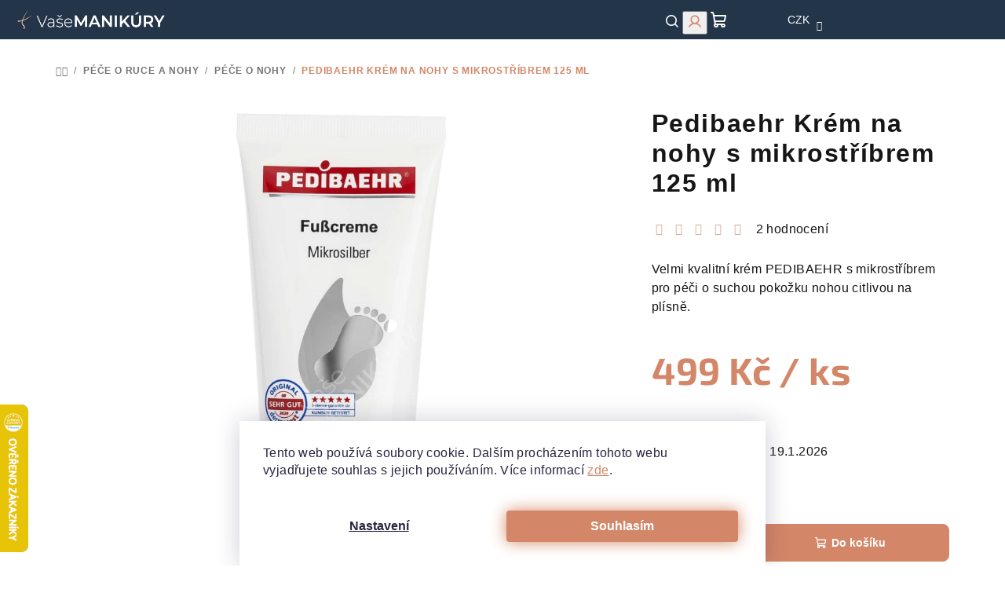

--- FILE ---
content_type: text/html; charset=utf-8
request_url: https://www.vasemanikury.cz/pedibaehr-krem-na-nohy-s-mikrostribrem-125-ml/
body_size: 46708
content:
<!doctype html><html lang="cs" dir="ltr" class="header-background-light external-fonts-loaded"><head><meta charset="utf-8" /><meta name="viewport" content="width=device-width,initial-scale=1" /><title>Pedibaehr Krém na nohy s mikrostříbrem 125 ml | Vaše manikúry.cz</title><link rel="preconnect" href="https://cdn.myshoptet.com" /><link rel="dns-prefetch" href="https://cdn.myshoptet.com" /><link rel="preload" href="https://cdn.myshoptet.com/prj/dist/master/cms/libs/jquery/jquery-1.11.3.min.js" as="script" /><link href="https://cdn.myshoptet.com/prj/dist/master/cms/templates/frontend_templates/shared/css/font-face/source-sans-3.css" rel="stylesheet"><link href="https://cdn.myshoptet.com/prj/dist/master/cms/templates/frontend_templates/shared/css/font-face/exo-2.css" rel="stylesheet"><link href="https://cdn.myshoptet.com/prj/dist/master/shop/dist/font-shoptet-14.css.d90e56d0dd782c13aabd.css" rel="stylesheet"><script>
dataLayer = [];
dataLayer.push({'shoptet' : {
    "pageId": 879,
    "pageType": "productDetail",
    "currency": "CZK",
    "currencyInfo": {
        "decimalSeparator": ",",
        "exchangeRate": 1,
        "priceDecimalPlaces": 0,
        "symbol": "K\u010d",
        "symbolLeft": 0,
        "thousandSeparator": " "
    },
    "language": "cs",
    "projectId": 374729,
    "product": {
        "id": 12339,
        "guid": "f66955f2-2b60-11ed-b428-ecf4bbdf609b",
        "hasVariants": false,
        "codes": [
            {
                "code": 4028,
                "quantity": "> 5",
                "stocks": [
                    {
                        "id": 1,
                        "quantity": "> 5"
                    }
                ]
            }
        ],
        "code": "4028",
        "name": "Pedibaehr Kr\u00e9m na nohy s mikrost\u0159\u00edbrem 125 ml",
        "appendix": "",
        "weight": 0.158,
        "manufacturer": "PEDIBAEHR",
        "manufacturerGuid": "1EF5333908D46E58BB38DA0BA3DED3EE",
        "currentCategory": "P\u00e9\u010de o ruce a nohy | P\u00e9\u010de o nohy",
        "currentCategoryGuid": "d0f469ce-1218-11ec-90ab-b8ca3a6a5ac4",
        "defaultCategory": "P\u00e9\u010de o ruce a nohy | P\u00e9\u010de o nohy",
        "defaultCategoryGuid": "d0f469ce-1218-11ec-90ab-b8ca3a6a5ac4",
        "currency": "CZK",
        "priceWithVat": 499
    },
    "stocks": [
        {
            "id": 1,
            "title": "V\u00fddejna e-shopu",
            "isDeliveryPoint": 1,
            "visibleOnEshop": 1
        },
        {
            "id": "ext",
            "title": "Sklad",
            "isDeliveryPoint": 0,
            "visibleOnEshop": 1
        }
    ],
    "cartInfo": {
        "id": null,
        "freeShipping": false,
        "freeShippingFrom": null,
        "leftToFreeGift": {
            "formattedPrice": "0 K\u010d",
            "priceLeft": 0
        },
        "freeGift": false,
        "leftToFreeShipping": {
            "priceLeft": null,
            "dependOnRegion": null,
            "formattedPrice": null
        },
        "discountCoupon": [],
        "getNoBillingShippingPrice": {
            "withoutVat": 0,
            "vat": 0,
            "withVat": 0
        },
        "cartItems": [],
        "taxMode": "ORDINARY"
    },
    "cart": [],
    "customer": {
        "priceRatio": 1,
        "priceListId": 1,
        "groupId": null,
        "registered": false,
        "mainAccount": false
    }
}});
dataLayer.push({'cookie_consent' : {
    "marketing": "denied",
    "analytics": "denied"
}});
document.addEventListener('DOMContentLoaded', function() {
    shoptet.consent.onAccept(function(agreements) {
        if (agreements.length == 0) {
            return;
        }
        dataLayer.push({
            'cookie_consent' : {
                'marketing' : (agreements.includes(shoptet.config.cookiesConsentOptPersonalisation)
                    ? 'granted' : 'denied'),
                'analytics': (agreements.includes(shoptet.config.cookiesConsentOptAnalytics)
                    ? 'granted' : 'denied')
            },
            'event': 'cookie_consent'
        });
    });
});
</script>
<meta property="og:type" content="website"><meta property="og:site_name" content="vasemanikury.cz"><meta property="og:url" content="https://www.vasemanikury.cz/pedibaehr-krem-na-nohy-s-mikrostribrem-125-ml/"><meta property="og:title" content="Pedibaehr Krém na nohy s mikrostříbrem 125 ml | Vaše manikúry.cz"><meta name="author" content="Vaše manikúry.cz"><meta name="web_author" content="Shoptet.cz"><meta name="dcterms.rightsHolder" content="www.vasemanikury.cz"><meta name="robots" content="index,follow"><meta property="og:image" content="https://cdn.myshoptet.com/usr/www.vasemanikury.cz/user/shop/big/12339-2_pedibaehr-krem-s-mikrostribrem-125-ml-11743-tuba.jpg?66f412ef"><meta property="og:description" content="Velmi kvalitní krém PEDIBAEHR s mikrostříbrem pro péči o suchou pokožku nohou citlivou na plísně."><meta name="description" content="Velmi kvalitní krém PEDIBAEHR s mikrostříbrem pro péči o suchou pokožku nohou citlivou na plísně."><meta name="google-site-verification" content="QkSYDOCqda9UMLJfCgh2Mm_bVSHIenm_5OvK1vvqGLQ"><meta property="product:price:amount" content="499"><meta property="product:price:currency" content="CZK"><style>:root {--color-primary: #FFFFFF;--color-primary-h: 0;--color-primary-s: 0%;--color-primary-l: 100%;--color-primary-hover: #d5aa99;--color-primary-hover-h: 17;--color-primary-hover-s: 42%;--color-primary-hover-l: 72%;--color-secondary: #d38768;--color-secondary-h: 17;--color-secondary-s: 55%;--color-secondary-l: 62%;--color-secondary-hover: #233549;--color-secondary-hover-h: 212;--color-secondary-hover-s: 35%;--color-secondary-hover-l: 21%;--color-tertiary: #F9F9F9;--color-tertiary-h: 0;--color-tertiary-s: 0%;--color-tertiary-l: 98%;--color-tertiary-hover: #161616;--color-tertiary-hover-h: 0;--color-tertiary-hover-s: 0%;--color-tertiary-hover-l: 9%;--color-header-background: #FFFFFF;--template-font: "Source Sans 3";--template-headings-font: "Exo 2";--header-background-url: url("[data-uri]");--cookies-notice-background: #1A1937;--cookies-notice-color: #F8FAFB;--cookies-notice-button-hover: #f5f5f5;--cookies-notice-link-hover: #27263f;--templates-update-management-preview-mode-content: "Náhled aktualizací šablony je aktivní pro váš prohlížeč."}</style>
    
    <link href="https://cdn.myshoptet.com/prj/dist/master/shop/dist/main-14.less.9408774177b75b58fbb0.css" rel="stylesheet" />
        
    <script>var shoptet = shoptet || {};</script>
    <script src="https://cdn.myshoptet.com/prj/dist/master/shop/dist/main-3g-header.js.05f199e7fd2450312de2.js"></script>
<!-- User include --><!-- api 428(82) html code header -->
<link rel="stylesheet" href="https://cdn.myshoptet.com/usr/api2.dklab.cz/user/documents/_doplnky/oblibene/374729/5/374729_5.css" type="text/css" /><style>
        :root {
            --dklab-favourites-flag-color: #CB857B;
            --dklab-favourites-flag-text-color: #FFFFFF;
            --dklab-favourites-add-text-color: #304E66;            
            --dklab-favourites-remove-text-color: #CB857B;            
            --dklab-favourites-add-text-detail-color: #304E66;            
            --dklab-favourites-remove-text-detail-color: #CB857B;            
            --dklab-favourites-header-icon-color: #CB857B;            
            --dklab-favourites-counter-color: #CB857B;            
        } </style>
<!-- api 709(355) html code header -->
<script>
  const PWJS = {};
</script>

<script src=https://app.productwidgets.cz/pwjs.js></script>



<!-- api 473(125) html code header -->

                <style>
                    #order-billing-methods .radio-wrapper[data-guid="959aab0b-9b1e-11ed-90ab-b8ca3a6a5ac4"]:not(.cggooglepay), #order-billing-methods .radio-wrapper[data-guid="95ab8915-9b1e-11ed-90ab-b8ca3a6a5ac4"]:not(.cggooglepay), #order-billing-methods .radio-wrapper[data-guid="be6aac3f-66d4-11eb-90ab-b8ca3a6a5ac4"]:not(.cgapplepay) {
                        display: none;
                    }
                </style>
                <script type="text/javascript">
                    document.addEventListener('DOMContentLoaded', function() {
                        if (getShoptetDataLayer('pageType') === 'billingAndShipping') {
                            
                try {
                    if (window.ApplePaySession && window.ApplePaySession.canMakePayments()) {
                        
                        if (document.querySelector('#order-billing-methods .radio-wrapper[data-guid="be6aac3f-66d4-11eb-90ab-b8ca3a6a5ac4"]')) {
                            document.querySelector('#order-billing-methods .radio-wrapper[data-guid="be6aac3f-66d4-11eb-90ab-b8ca3a6a5ac4"]').classList.add('cgapplepay');
                        }
                        
                    }
                } catch (err) {} 
            
                            
                const cgBaseCardPaymentMethod = {
                        type: 'CARD',
                        parameters: {
                            allowedAuthMethods: ["PAN_ONLY", "CRYPTOGRAM_3DS"],
                            allowedCardNetworks: [/*"AMEX", "DISCOVER", "INTERAC", "JCB",*/ "MASTERCARD", "VISA"]
                        }
                };
                
                function cgLoadScript(src, callback)
                {
                    var s,
                        r,
                        t;
                    r = false;
                    s = document.createElement('script');
                    s.type = 'text/javascript';
                    s.src = src;
                    s.onload = s.onreadystatechange = function() {
                        if ( !r && (!this.readyState || this.readyState == 'complete') )
                        {
                            r = true;
                            callback();
                        }
                    };
                    t = document.getElementsByTagName('script')[0];
                    t.parentNode.insertBefore(s, t);
                } 
                
                function cgGetGoogleIsReadyToPayRequest() {
                    return Object.assign(
                        {},
                        {
                            apiVersion: 2,
                            apiVersionMinor: 0
                        },
                        {
                            allowedPaymentMethods: [cgBaseCardPaymentMethod]
                        }
                    );
                }

                function onCgGooglePayLoaded() {
                    let paymentsClient = new google.payments.api.PaymentsClient({environment: 'PRODUCTION'});
                    paymentsClient.isReadyToPay(cgGetGoogleIsReadyToPayRequest()).then(function(response) {
                        if (response.result) {
                            
                        if (document.querySelector('#order-billing-methods .radio-wrapper[data-guid="959aab0b-9b1e-11ed-90ab-b8ca3a6a5ac4"]')) {
                            document.querySelector('#order-billing-methods .radio-wrapper[data-guid="959aab0b-9b1e-11ed-90ab-b8ca3a6a5ac4"]').classList.add('cggooglepay');
                        }
                        

                        if (document.querySelector('#order-billing-methods .radio-wrapper[data-guid="95ab8915-9b1e-11ed-90ab-b8ca3a6a5ac4"]')) {
                            document.querySelector('#order-billing-methods .radio-wrapper[data-guid="95ab8915-9b1e-11ed-90ab-b8ca3a6a5ac4"]').classList.add('cggooglepay');
                        }
                        	 	 	 	 	 
                        }
                    })
                    .catch(function(err) {});
                }
                
                cgLoadScript('https://pay.google.com/gp/p/js/pay.js', onCgGooglePayLoaded);
            
                        }
                    });
                </script> 
                
<!-- service 605(253) html code header -->
<link rel="stylesheet" href="https://cdn.myshoptet.com/usr/shoptet.tomashlad.eu/user/documents/extras/notifications-v2/screen.min.css?v=26"/>

<!-- service 1228(847) html code header -->
<link 
rel="stylesheet" 
href="https://cdn.myshoptet.com/usr/dmartini.myshoptet.com/user/documents/upload/dmartini/shop_rating/shop_rating.min.css?140"
data-author="Dominik Martini" 
data-author-web="dmartini.cz">
<!-- service 1462(1076) html code header -->
<link rel="stylesheet" href="https://cdn.myshoptet.com/usr/webotvurci.myshoptet.com/user/documents/plugin-product-interconnection/css/all.min.css?v=27"> 
<!-- service 1472(1086) html code header -->
<link rel="stylesheet" href="https://cdn.myshoptet.com/usr/apollo.jakubtursky.sk/user/documents/assets/sipky/main.css?v=19">
<!-- service 409(63) html code header -->
<style>
#filters h4{cursor:pointer;}[class~=slider-wrapper],[class~=filter-section]{padding-left:0;}#filters h4{padding-left:13.5pt;}[class~=filter-section],[class~=slider-wrapper]{padding-bottom:0 !important;}#filters h4:before{position:absolute;}#filters h4:before{left:0;}[class~=filter-section],[class~=slider-wrapper]{padding-right:0;}#filters h4{padding-bottom:9pt;}#filters h4{padding-right:13.5pt;}#filters > .slider-wrapper,[class~=slider-wrapper] > div,.filter-sections form,[class~=slider-wrapper][class~=filter-section] > div,.razeni > form{display:none;}#filters h4:before,#filters .otevreny h4:before{content:"\e911";}#filters h4{padding-top:9pt;}[class~=filter-section],[class~=slider-wrapper]{padding-top:0 !important;}[class~=filter-section]{border-top-width:0 !important;}[class~=filter-section]{border-top-style:none !important;}[class~=filter-section]{border-top-color:currentColor !important;}#filters .otevreny h4:before,#filters h4:before{font-family:shoptet;}#filters h4{position:relative;}#filters h4{margin-left:0 !important;}[class~=filter-section]{border-image:none !important;}#filters h4{margin-bottom:0 !important;}#filters h4{margin-right:0 !important;}#filters h4{margin-top:0 !important;}#filters h4{border-top-width:.0625pc;}#filters h4{border-top-style:solid;}#filters h4{border-top-color:#e0e0e0;}[class~=slider-wrapper]{max-width:none;}[class~=otevreny] form,.slider-wrapper.otevreny > div,[class~=slider-wrapper][class~=otevreny] > div,.otevreny form{display:block;}#filters h4{border-image:none;}[class~=param-filter-top]{margin-bottom:.9375pc;}[class~=otevreny] form{margin-bottom:15pt;}[class~=slider-wrapper]{color:inherit;}#filters .otevreny h4:before{-webkit-transform:rotate(180deg);}[class~=slider-wrapper],#filters h4:before{background:none;}#filters h4:before{-webkit-transform:rotate(90deg);}#filters h4:before{-moz-transform:rotate(90deg);}[class~=param-filter-top] form{display:block !important;}#filters h4:before{-o-transform:rotate(90deg);}#filters h4:before{-ms-transform:rotate(90deg);}#filters h4:before{transform:rotate(90deg);}#filters h4:before{font-size:.104166667in;}#filters .otevreny h4:before{-moz-transform:rotate(180deg);}#filters .otevreny h4:before{-o-transform:rotate(180deg);}#filters h4:before{top:36%;}#filters .otevreny h4:before{-ms-transform:rotate(180deg);}#filters h4:before{height:auto;}#filters h4:before{width:auto;}#filters .otevreny h4:before{transform:rotate(180deg);}
@media screen and (max-width: 767px) {
.param-filter-top{padding-top: 15px;}
}
#content .filters-wrapper > div:first-of-type, #footer .filters-wrapper > div:first-of-type {text-align: left;}
.template-11.one-column-body .content .filter-sections{padding-top: 15px; padding-bottom: 15px;}
</style>
<!-- service 1571(1165) html code header -->
<style>
.pw-container {
  position: relative;
  display: inline-block;
}

.pw-overlay-container {
  position: absolute;
  bottom: 0;
  left: 50%;
  transform: translateX(-50%);
  text-align: center;
  background: none;
}

.pw-circle {
  fill: #000;
  stroke: #808080;
  stroke-width: 1.5px;
  opacity: 0.7;
}

.pw-empty-circle {
  fill: #808080;
  stroke: #484343;
  stroke-width: 1.5px;
  opacity: 0.7;
}
.pw-number-icon {
  background-color: var(--color-tertiary);
  padding-left: 3px;
  padding-right: 3px;
  opacity: 0.85;
}
  
</style>
<!-- service 428(82) html code header -->
<style>
@font-face {
    font-family: 'oblibene';
    src:  url('https://cdn.myshoptet.com/usr/api2.dklab.cz/user/documents/_doplnky/oblibene/font/oblibene.eot?v1');
    src:  url('https://cdn.myshoptet.com/usr/api2.dklab.cz/user/documents/_doplnky/oblibene/font/oblibene.eot?v1#iefix') format('embedded-opentype'),
    url('https://cdn.myshoptet.com/usr/api2.dklab.cz/user/documents/_doplnky/oblibene/font/oblibene.ttf?v1') format('truetype'),
    url('https://cdn.myshoptet.com/usr/api2.dklab.cz/user/documents/_doplnky/oblibene/font/oblibene.woff?v1') format('woff'),
    url('https://cdn.myshoptet.com/usr/api2.dklab.cz/user/documents/_doplnky/oblibene/font/oblibene.svg?v1') format('svg');
    font-weight: normal;
    font-style: normal;
}
</style>
<script>
var dklabFavIndividual;
</script>
<!-- service 1603(1193) html code header -->
<style>
.mobile .p-thumbnail:not(.highlighted):hover::before {
    opacity: 0 !important;
}
</style>
<!-- service 2322(1835) html code header -->
<link rel="stylesheet" href="https://cdn.myshoptet.com/addons/dominikmartini/product_salecode/styles.header.min.css?1f0482a01621d4a6d7beb5cd811f2e28c64f26c2">
<!-- service 708(354) html code header -->
<link href="https://cdn.myshoptet.com/usr/302565.myshoptet.com/user/documents/assets/gifts/fv-studio-app-gifts.css?25.4.29" rel="stylesheet">
<link href="https://cdn.myshoptet.com/usr/302565.myshoptet.com/user/documents/assets/gifts/fv-studio-app-gifts.Samba.css?25.4.29" rel="stylesheet">

<style>
.ordering-process.id--9 [id~=free-gift-wrapper] ul li:hover,
.ordering-process.id--9 [class~=free-gifts-wrapper] ul li:hover,
.content-window.cart-window [class~=free-gifts-wrapper] ul li:hover {
    border-color: #FFFFFF;
}

.ordering-process.id--9 [id~=free-gift-wrapper] ul li:not(.hidden-colorbox-visible),
.ordering-process.id--9 [class~=free-gifts-wrapper] ul li.active,
.content-window.cart-window [class~=free-gifts-wrapper] ul li.active {
    border-color: #FFFFFF;
    border-width: 2px;
}

.fvstudio-delivery-info-single-gift {
border-color: #FFFFFF;
}

</style>
<!-- project html code header -->
<meta name="facebook-domain-verification" content="qoowoxgg4jr9e6z1alojdqng507sf8" />
<meta name="seznam-wmt" content="O4lxH6xni1BVi0TU1H46sR24GPeDwLgQ" />
<!-- Hotjar Tracking Code for https://www.vasemanikury.cz/ -->
<script>
    (function(h,o,t,j,a,r){
        h.hj=h.hj||function(){(h.hj.q=h.hj.q||[]).push(arguments)};
        h._hjSettings={hjid:3588638,hjsv:6};
        a=o.getElementsByTagName('head')[0];
        r=o.createElement('script');r.async=1;
        r.src=t+h._hjSettings.hjid+j+h._hjSettings.hjsv;
        a.appendChild(r);
    })(window,document,'https://static.hotjar.com/c/hotjar-','.js?sv=');
</script>

<script> // document.write("<link id='kn_style' rel='stylesheet' media='screen' href='/user/documents/upload/res2020/Vase_manikury_main_CZ.css?v=" + Date.now() + "'\/>");</script>

<link rel="stylesheet" type="text/css" href="/user/documents/upload/res2020/VaseManikury_CZ_2025.css"/>
<style>
body * {}
@import url('https://fonts.googleapis.com/css2?family=Montserrat:ital,wght@0,200;0,300;0,400;0,500;0,600;0,700;0,800;0,900;1,100;1,200;1,300;1,400;1,500;1,600;1,700;1,800;1,900&display=swap');
.dm-coupon-div.copied:before {background-color: var(--color-secondary)!important;}


@media (min-width: 768px) {
    #header .header-top .header-top-wrapper .site-name {
        order: -99;
        display: flex;
        align-items: center;
    }
}
.languagesMenu .languagesMenu__header--actual:hover, .navigation-tools .dropdown button:hover, .navigation-tools .dropdown-menu>li>a:hover {
    color: var(--color-secondary);
}
a.glossary {
    color: var(--color-tertiary-hover);
    text-decoration: underline;
    text-decoration-style: dotted;
}
a.glossary:hover {
    color: var(--color-secondary);
    text-decoration: underline;
    text-decoration-style: dotted;
}
.detail-parameters a {
    color: var(--color-tertiary-hover);
    text-decoration: underline;
    text-decoration-thickness: 1px;
}
.detail-parameters a:hover {
    color: var(--color-secondary);
    text-decoration: none;
}
</style>

<script type="text/javascript">
    (function(c,l,a,r,i,t,y){
        c[a]=c[a]||function(){(c[a].q=c[a].q||[]).push(arguments)};
        t=l.createElement(r);t.async=1;t.src="https://www.clarity.ms/tag/"+i;
        y=l.getElementsByTagName(r)[0];y.parentNode.insertBefore(t,y);
    })(window, document, "clarity", "script", "onmmx9qnwe");
</script>

<script type='text/javascript'>
  window.smartlook||(function(d) {
    var o=smartlook=function(){ o.api.push(arguments)},h=d.getElementsByTagName('head')[0];
    var c=d.createElement('script');o.api=new Array();c.async=true;c.type='text/javascript';
    c.charset='utf-8';c.src='https://web-sdk.smartlook.com/recorder.js';h.appendChild(c);
    })(document);
    smartlook('init', '89dd2a27977c69c80f6d04e76e7fc28902541445', { region: 'eu' });
</script>

<script type="text/javascript">
    (function(c,l,a,r,i,t,y){
        c[a]=c[a]||function(){(c[a].q=c[a].q||[]).push(arguments)};
        t=l.createElement(r);t.async=1;t.src="https://www.clarity.ms/tag/"+i;
        y=l.getElementsByTagName(r)[0];y.parentNode.insertBefore(t,y);
    })(window, document, "clarity", "script", "p14p6j9waw");
</script>

<!-- /User include --><link rel="shortcut icon" href="/favicon.ico" type="image/x-icon" /><link rel="canonical" href="https://www.vasemanikury.cz/pedibaehr-krem-na-nohy-s-mikrostribrem-125-ml/" />    <script>
        var _hwq = _hwq || [];
        _hwq.push(['setKey', 'D31C943B2C2F95D8E973D50BEEB98056']);
        _hwq.push(['setTopPos', '450']);
        _hwq.push(['showWidget', '21']);
        (function() {
            var ho = document.createElement('script');
            ho.src = 'https://cz.im9.cz/direct/i/gjs.php?n=wdgt&sak=D31C943B2C2F95D8E973D50BEEB98056';
            var s = document.getElementsByTagName('script')[0]; s.parentNode.insertBefore(ho, s);
        })();
    </script>
    <!-- Global site tag (gtag.js) - Google Analytics -->
    <script async src="https://www.googletagmanager.com/gtag/js?id=G-Q0H4JBHHPX"></script>
    <script>
        
        window.dataLayer = window.dataLayer || [];
        function gtag(){dataLayer.push(arguments);}
        

                    console.debug('default consent data');

            gtag('consent', 'default', {"ad_storage":"denied","analytics_storage":"denied","ad_user_data":"denied","ad_personalization":"denied","wait_for_update":500});
            dataLayer.push({
                'event': 'default_consent'
            });
        
        gtag('js', new Date());

                gtag('config', 'UA-181212273-1', { 'groups': "UA" });
        
                gtag('config', 'G-Q0H4JBHHPX', {"groups":"GA4","send_page_view":false,"content_group":"productDetail","currency":"CZK","page_language":"cs"});
        
                gtag('config', 'AW-494714711', {"allow_enhanced_conversions":true});
        
        
        
        
        
                    gtag('event', 'page_view', {"send_to":"GA4","page_language":"cs","content_group":"productDetail","currency":"CZK"});
        
                gtag('set', 'currency', 'CZK');

        gtag('event', 'view_item', {
            "send_to": "UA",
            "items": [
                {
                    "id": "4028",
                    "name": "Pedibaehr Kr\u00e9m na nohy s mikrost\u0159\u00edbrem 125 ml",
                    "category": "P\u00e9\u010de o ruce a nohy \/ P\u00e9\u010de o nohy",
                                        "brand": "PEDIBAEHR",
                                                            "price": 412
                }
            ]
        });
        
        
        
        
        
                    gtag('event', 'view_item', {"send_to":"GA4","page_language":"cs","content_group":"productDetail","value":412,"currency":"CZK","items":[{"item_id":"4028","item_name":"Pedibaehr Kr\u00e9m na nohy s mikrost\u0159\u00edbrem 125 ml","item_brand":"PEDIBAEHR","item_category":"P\u00e9\u010de o ruce a nohy","item_category2":"P\u00e9\u010de o nohy","price":412,"quantity":1,"index":0}]});
        
        
        
        
        
        
        
        document.addEventListener('DOMContentLoaded', function() {
            if (typeof shoptet.tracking !== 'undefined') {
                for (var id in shoptet.tracking.bannersList) {
                    gtag('event', 'view_promotion', {
                        "send_to": "UA",
                        "promotions": [
                            {
                                "id": shoptet.tracking.bannersList[id].id,
                                "name": shoptet.tracking.bannersList[id].name,
                                "position": shoptet.tracking.bannersList[id].position
                            }
                        ]
                    });
                }
            }

            shoptet.consent.onAccept(function(agreements) {
                if (agreements.length !== 0) {
                    console.debug('gtag consent accept');
                    var gtagConsentPayload =  {
                        'ad_storage': agreements.includes(shoptet.config.cookiesConsentOptPersonalisation)
                            ? 'granted' : 'denied',
                        'analytics_storage': agreements.includes(shoptet.config.cookiesConsentOptAnalytics)
                            ? 'granted' : 'denied',
                                                                                                'ad_user_data': agreements.includes(shoptet.config.cookiesConsentOptPersonalisation)
                            ? 'granted' : 'denied',
                        'ad_personalization': agreements.includes(shoptet.config.cookiesConsentOptPersonalisation)
                            ? 'granted' : 'denied',
                        };
                    console.debug('update consent data', gtagConsentPayload);
                    gtag('consent', 'update', gtagConsentPayload);
                    dataLayer.push(
                        { 'event': 'update_consent' }
                    );
                }
            });
        });
    </script>
<script>
    (function(t, r, a, c, k, i, n, g) { t['ROIDataObject'] = k;
    t[k]=t[k]||function(){ (t[k].q=t[k].q||[]).push(arguments) },t[k].c=i;n=r.createElement(a),
    g=r.getElementsByTagName(a)[0];n.async=1;n.src=c;g.parentNode.insertBefore(n,g)
    })(window, document, 'script', '//www.heureka.cz/ocm/sdk.js?source=shoptet&version=2&page=product_detail', 'heureka', 'cz');

    heureka('set_user_consent', 0);
</script>
</head><body class="desktop id-879 in-pece-o-nohy template-14 type-product type-detail one-column-body columns-4 smart-labels-active ums_forms_redesign--off ums_a11y_category_page--on ums_discussion_rating_forms--off ums_flags_display_unification--on ums_a11y_login--on mobile-header-version-0"><noscript>
    <style>
        #header {
            padding-top: 0;
            position: relative !important;
            top: 0;
        }
        .header-navigation {
            position: relative !important;
        }
        .overall-wrapper {
            margin: 0 !important;
        }
        body:not(.ready) {
            visibility: visible !important;
        }
    </style>
    <div class="no-javascript">
        <div class="no-javascript__title">Musíte změnit nastavení vašeho prohlížeče</div>
        <div class="no-javascript__text">Podívejte se na: <a href="https://www.google.com/support/bin/answer.py?answer=23852">Jak povolit JavaScript ve vašem prohlížeči</a>.</div>
        <div class="no-javascript__text">Pokud používáte software na blokování reklam, může být nutné povolit JavaScript z této stránky.</div>
        <div class="no-javascript__text">Děkujeme.</div>
    </div>
</noscript>

        <div id="fb-root"></div>
        <script>
            window.fbAsyncInit = function() {
                FB.init({
//                    appId            : 'your-app-id',
                    autoLogAppEvents : true,
                    xfbml            : true,
                    version          : 'v19.0'
                });
            };
        </script>
        <script async defer crossorigin="anonymous" src="https://connect.facebook.net/cs_CZ/sdk.js"></script>    <div class="siteCookies siteCookies--bottom siteCookies--dark js-siteCookies" role="dialog" data-testid="cookiesPopup" data-nosnippet>
        <div class="siteCookies__form">
            <div class="siteCookies__content">
                <div class="siteCookies__text">
                    Tento web používá soubory cookie. Dalším procházením tohoto webu vyjadřujete souhlas s jejich používáním. Více informací <a href="https://374729.myshoptet.com/podminky-ochrany-osobnich-udaju/" target="\">zde</a>.
                </div>
                <p class="siteCookies__links">
                    <button class="siteCookies__link js-cookies-settings" aria-label="Nastavení cookies" data-testid="cookiesSettings">Nastavení</button>
                </p>
            </div>
            <div class="siteCookies__buttonWrap">
                                <button class="siteCookies__button js-cookiesConsentSubmit" value="all" aria-label="Přijmout cookies" data-testid="buttonCookiesAccept">Souhlasím</button>
            </div>
        </div>
        <script>
            document.addEventListener("DOMContentLoaded", () => {
                const siteCookies = document.querySelector('.js-siteCookies');
                document.addEventListener("scroll", shoptet.common.throttle(() => {
                    const st = document.documentElement.scrollTop;
                    if (st > 1) {
                        siteCookies.classList.add('siteCookies--scrolled');
                    } else {
                        siteCookies.classList.remove('siteCookies--scrolled');
                    }
                }, 100));
            });
        </script>
    </div>
<a href="#content" class="skip-link sr-only">Přejít na obsah</a><div class="overall-wrapper"><header id="header">
        <div class="header-top">
            <div class="container navigation-wrapper header-top-wrapper">
                <div class="navigation-tools">
                        <div class="dropdown">
        <span>Ceny v:</span>
        <button id="topNavigationDropdown" type="button" data-toggle="dropdown" aria-haspopup="true" aria-expanded="false">
            CZK
            <span class="caret"></span>
        </button>
        <ul class="dropdown-menu" aria-labelledby="topNavigationDropdown"><li><a href="/action/Currency/changeCurrency/?currencyCode=CZK" rel="nofollow">CZK</a></li><li><a href="/action/Currency/changeCurrency/?currencyCode=EUR" rel="nofollow">EUR</a></li><li><a href="/action/Currency/changeCurrency/?currencyCode=HUF" rel="nofollow">HUF</a></li></ul>
    </div>
                </div>
                <div class="site-name"><a href="/" data-testid="linkWebsiteLogo"><img src="https://cdn.myshoptet.com/usr/www.vasemanikury.cz/user/logos/logo_horizontal_white_web.png" alt="Vaše manikúry.cz" fetchpriority="low" /></a></div>                <div class="navigation-buttons">
                    <a href="#" class="toggle-window" data-target="search" data-testid="linkSearchIcon"><i class="icon-search"></i><span class="sr-only">Hledat</span></a>
                                                                                                                                            <button class="top-nav-button top-nav-button-login toggle-window" type="button" data-target="login" aria-haspopup="dialog" aria-expanded="false" aria-controls="login" data-testid="signin">
                                        <i class="icon-login"></i><span class="sr-only">Přihlášení</span>
                                    </button>
                                                                                                                                
    <a href="/kosik/" class="btn btn-icon toggle-window cart-count" data-target="cart" data-testid="headerCart" rel="nofollow" aria-haspopup="dialog" aria-expanded="false" aria-controls="cart-widget">
        <span class="icon-cart"></span>
                <span class="sr-only">Nákupní košík</span>
        
    
            </a>
                    <a href="#" class="toggle-window" data-target="navigation" data-testid="hamburgerMenu"></a>
                </div>
                <div class="user-action">
                                            <div class="user-action-in">
            <div id="login" class="user-action-login popup-widget login-widget" role="dialog" aria-labelledby="loginHeading">
        <div class="popup-widget-inner">
                            <h2 id="loginHeading">Přihlášení k vašemu účtu</h2><div id="customerLogin"><form action="/action/Customer/Login/" method="post" id="formLoginIncluded" class="csrf-enabled formLogin" data-testid="formLogin"><input type="hidden" name="referer" value="" /><div class="form-group"><div class="input-wrapper email js-validated-element-wrapper no-label"><input type="email" name="email" class="form-control" autofocus placeholder="E-mailová adresa (např. jan@novak.cz)" data-testid="inputEmail" autocomplete="email" required /></div></div><div class="form-group"><div class="input-wrapper password js-validated-element-wrapper no-label"><input type="password" name="password" class="form-control" placeholder="Heslo" data-testid="inputPassword" autocomplete="current-password" required /><span class="no-display">Nemůžete vyplnit toto pole</span><input type="text" name="surname" value="" class="no-display" /></div></div><div class="form-group"><div class="login-wrapper"><button type="submit" class="btn btn-secondary btn-text btn-login" data-testid="buttonSubmit">Přihlásit se</button><div class="password-helper"><a href="/registrace/" data-testid="signup" rel="nofollow">Nová registrace</a><a href="/klient/zapomenute-heslo/" rel="nofollow">Zapomenuté heslo</a></div></div></div></form>
</div>                    </div>
    </div>

        <div id="cart-widget" class="user-action-cart popup-widget cart-widget loader-wrapper" data-testid="popupCartWidget" role="dialog" aria-hidden="true">
        <div class="popup-widget-inner cart-widget-inner place-cart-here">
            <div class="loader-overlay">
                <div class="loader"></div>
            </div>
        </div>
    </div>

        <div class="user-action-search popup-widget search-widget search stay-open" itemscope itemtype="https://schema.org/WebSite" data-testid="searchWidget">
        <span href="#" class="search-widget-close toggle-window" data-target="search" data-testid="linkSearchIcon"></span>
        <meta itemprop="headline" content="Péče o nohy"/><meta itemprop="url" content="https://www.vasemanikury.cz"/><meta itemprop="text" content="Velmi kvalitní krém PEDIBAEHR s mikrostříbrem pro péči o suchou pokožku nohou citlivou na plísně."/>        <form action="/action/ProductSearch/prepareString/" method="post"
    id="formSearchForm" class="search-form compact-form js-search-main"
    itemprop="potentialAction" itemscope itemtype="https://schema.org/SearchAction" data-testid="searchForm">
    <fieldset>
        <meta itemprop="target"
            content="https://www.vasemanikury.cz/vyhledavani/?string={string}"/>
        <input type="hidden" name="language" value="cs"/>
        
    <span class="search-form-input-group">
        
    <span class="search-input-icon" aria-hidden="true"></span>

<input
    type="search"
    name="string"
        class="query-input form-control search-input js-search-input"
    placeholder="Napište, co hledáte"
    autocomplete="off"
    required
    itemprop="query-input"
    aria-label="Vyhledávání"
    data-testid="searchInput"
>
        <button type="submit" class="btn btn-default search-button" data-testid="searchBtn">Hledat</button>
    </span>

    </fieldset>
</form>
    </div>
</div>
                                    </div>
            </div>
        </div>
        <div class="header-bottom">
            <div class="navigation-wrapper header-bottom-wrapper">
                <nav id="navigation" aria-label="Hlavní menu" data-collapsible="true"><div class="navigation-in menu"><ul class="menu-level-1" role="menubar" data-testid="headerMenuItems"><li class="menu-item-694 ext" role="none"><a href="/damske-sady-na-manikuru/" data-testid="headerMenuItem" role="menuitem" aria-haspopup="true" aria-expanded="false"><b>DÁMSKÉ MANIKÚRY</b><span class="submenu-arrow"></span></a><ul class="menu-level-2" aria-label="DÁMSKÉ MANIKÚRY" tabindex="-1" role="menu"><li class="menu-item-795" role="none"><a href="/male-damske-manikury/" class="menu-image" data-testid="headerMenuItem" tabindex="-1" aria-hidden="true"><img src="data:image/svg+xml,%3Csvg%20width%3D%22140%22%20height%3D%22100%22%20xmlns%3D%22http%3A%2F%2Fwww.w3.org%2F2000%2Fsvg%22%3E%3C%2Fsvg%3E" alt="" aria-hidden="true" width="140" height="100"  data-src="https://cdn.myshoptet.com/usr/www.vasemanikury.cz/user/categories/thumb/menu_icons_small.png" fetchpriority="low" /></a><div><a href="/male-damske-manikury/" data-testid="headerMenuItem" role="menuitem"><span>MALÉ</span></a>
                        </div></li><li class="menu-item-798" role="none"><a href="/stredne-velke-damske-manikury/" class="menu-image" data-testid="headerMenuItem" tabindex="-1" aria-hidden="true"><img src="data:image/svg+xml,%3Csvg%20width%3D%22140%22%20height%3D%22100%22%20xmlns%3D%22http%3A%2F%2Fwww.w3.org%2F2000%2Fsvg%22%3E%3C%2Fsvg%3E" alt="" aria-hidden="true" width="140" height="100"  data-src="https://cdn.myshoptet.com/usr/www.vasemanikury.cz/user/categories/thumb/menu_icons_medium.png" fetchpriority="low" /></a><div><a href="/stredne-velke-damske-manikury/" data-testid="headerMenuItem" role="menuitem"><span>STŘEDNÍ</span></a>
                        </div></li><li class="menu-item-801" role="none"><a href="/velke-damske-manikury/" class="menu-image" data-testid="headerMenuItem" tabindex="-1" aria-hidden="true"><img src="data:image/svg+xml,%3Csvg%20width%3D%22140%22%20height%3D%22100%22%20xmlns%3D%22http%3A%2F%2Fwww.w3.org%2F2000%2Fsvg%22%3E%3C%2Fsvg%3E" alt="" aria-hidden="true" width="140" height="100"  data-src="https://cdn.myshoptet.com/usr/www.vasemanikury.cz/user/categories/thumb/menu_icons_large.png" fetchpriority="low" /></a><div><a href="/velke-damske-manikury/" data-testid="headerMenuItem" role="menuitem"><span>VELKÉ</span></a>
                        </div></li></ul></li>
<li class="menu-item-673 ext" role="none"><a href="/panske-sady-na-manikuru/" data-testid="headerMenuItem" role="menuitem" aria-haspopup="true" aria-expanded="false"><b>PÁNSKÉ MANIKÚRY</b><span class="submenu-arrow"></span></a><ul class="menu-level-2" aria-label="PÁNSKÉ MANIKÚRY" tabindex="-1" role="menu"><li class="menu-item-674" role="none"><a href="/cestovni-sady-na-manikuru/" class="menu-image" data-testid="headerMenuItem" tabindex="-1" aria-hidden="true"><img src="data:image/svg+xml,%3Csvg%20width%3D%22140%22%20height%3D%22100%22%20xmlns%3D%22http%3A%2F%2Fwww.w3.org%2F2000%2Fsvg%22%3E%3C%2Fsvg%3E" alt="" aria-hidden="true" width="140" height="100"  data-src="https://cdn.myshoptet.com/usr/www.vasemanikury.cz/user/categories/thumb/menu_icons_small-1.png" fetchpriority="low" /></a><div><a href="/cestovni-sady-na-manikuru/" data-testid="headerMenuItem" role="menuitem"><span>MALÉ</span></a>
                        </div></li><li class="menu-item-918" role="none"><a href="/panske-stredni-manikury/" class="menu-image" data-testid="headerMenuItem" tabindex="-1" aria-hidden="true"><img src="data:image/svg+xml,%3Csvg%20width%3D%22140%22%20height%3D%22100%22%20xmlns%3D%22http%3A%2F%2Fwww.w3.org%2F2000%2Fsvg%22%3E%3C%2Fsvg%3E" alt="" aria-hidden="true" width="140" height="100"  data-src="https://cdn.myshoptet.com/usr/www.vasemanikury.cz/user/categories/thumb/menu_icons_medium-manicure.png" fetchpriority="low" /></a><div><a href="/panske-stredni-manikury/" data-testid="headerMenuItem" role="menuitem"><span>STŘEDNÍ</span></a>
                        </div></li><li class="menu-item-930" role="none"><a href="/velke-panske-manikury/" class="menu-image" data-testid="headerMenuItem" tabindex="-1" aria-hidden="true"><img src="data:image/svg+xml,%3Csvg%20width%3D%22140%22%20height%3D%22100%22%20xmlns%3D%22http%3A%2F%2Fwww.w3.org%2F2000%2Fsvg%22%3E%3C%2Fsvg%3E" alt="" aria-hidden="true" width="140" height="100"  data-src="https://cdn.myshoptet.com/usr/www.vasemanikury.cz/user/categories/thumb/menu_icons_large-manikury.png" fetchpriority="low" /></a><div><a href="/velke-panske-manikury/" data-testid="headerMenuItem" role="menuitem"><span>VELKÉ</span></a>
                        </div></li></ul></li>
<li class="menu-item-702 ext" role="none"><a href="/manikurni-nastroje/" data-testid="headerMenuItem" role="menuitem" aria-haspopup="true" aria-expanded="false"><b>NÁSTROJE A PŘÍSTROJE</b><span class="submenu-arrow"></span></a><ul class="menu-level-2" aria-label="NÁSTROJE A PŘÍSTROJE" tabindex="-1" role="menu"><li class="menu-item-708 has-third-level" role="none"><a href="/nuzky-a-klesticky/" class="menu-image" data-testid="headerMenuItem" tabindex="-1" aria-hidden="true"><img src="data:image/svg+xml,%3Csvg%20width%3D%22140%22%20height%3D%22100%22%20xmlns%3D%22http%3A%2F%2Fwww.w3.org%2F2000%2Fsvg%22%3E%3C%2Fsvg%3E" alt="" aria-hidden="true" width="140" height="100"  data-src="https://cdn.myshoptet.com/usr/www.vasemanikury.cz/user/categories/thumb/menu_icons_nuzky.png" fetchpriority="low" /></a><div><a href="/nuzky-a-klesticky/" data-testid="headerMenuItem" role="menuitem"><span>NŮŽKY A KLEŠTIČKY</span></a>
                                                    <ul class="menu-level-3" role="menu">
                                                                    <li class="menu-item-783" role="none">
                                        <a href="/nuzky-na-nehty/" data-testid="headerMenuItem" role="menuitem">
                                            NŮŽKY NA NEHTY</a>                                    </li>
                                                                    <li class="menu-item-777" role="none">
                                        <a href="/nuzky-na-nehtovou-kuzicku/" data-testid="headerMenuItem" role="menuitem">
                                            NŮŽKY NA KŮŽIČKU</a>                                    </li>
                                                                    <li class="menu-item-786" role="none">
                                        <a href="/klesticky-na-nehtovou-kuzicku/" data-testid="headerMenuItem" role="menuitem">
                                            KLEŠTIČKY NA KŮŽIČKU</a>                                    </li>
                                                                    <li class="menu-item-780" role="none">
                                        <a href="/klesticky-na-nehty/" data-testid="headerMenuItem" role="menuitem">
                                            KLEŠTIČKY NA NEHTY</a>                                    </li>
                                                                    <li class="menu-item-789" role="none">
                                        <a href="/do-domacnosti-kadernicke-a-ostatni-nuzky/" data-testid="headerMenuItem" role="menuitem">
                                            OSTATNÍ NŮŽKY</a>                                    </li>
                                                            </ul>
                        </div></li><li class="menu-item-705" role="none"><a href="/pilniky/" class="menu-image" data-testid="headerMenuItem" tabindex="-1" aria-hidden="true"><img src="data:image/svg+xml,%3Csvg%20width%3D%22140%22%20height%3D%22100%22%20xmlns%3D%22http%3A%2F%2Fwww.w3.org%2F2000%2Fsvg%22%3E%3C%2Fsvg%3E" alt="" aria-hidden="true" width="140" height="100"  data-src="https://cdn.myshoptet.com/usr/www.vasemanikury.cz/user/categories/thumb/menu_icons_pilniky.png" fetchpriority="low" /></a><div><a href="/pilniky/" data-testid="headerMenuItem" role="menuitem"><span>PILNÍKY NA NEHTY</span></a>
                        </div></li><li class="menu-item-711" role="none"><a href="/pinzety/" class="menu-image" data-testid="headerMenuItem" tabindex="-1" aria-hidden="true"><img src="data:image/svg+xml,%3Csvg%20width%3D%22140%22%20height%3D%22100%22%20xmlns%3D%22http%3A%2F%2Fwww.w3.org%2F2000%2Fsvg%22%3E%3C%2Fsvg%3E" alt="" aria-hidden="true" width="140" height="100"  data-src="https://cdn.myshoptet.com/usr/www.vasemanikury.cz/user/categories/thumb/menu_icons_pinzety.png" fetchpriority="low" /></a><div><a href="/pinzety/" data-testid="headerMenuItem" role="menuitem"><span>PINZETY</span></a>
                        </div></li><li class="menu-item-714 has-third-level" role="none"><a href="/dalsi-manikurni-nastroje/" class="menu-image" data-testid="headerMenuItem" tabindex="-1" aria-hidden="true"><img src="data:image/svg+xml,%3Csvg%20width%3D%22140%22%20height%3D%22100%22%20xmlns%3D%22http%3A%2F%2Fwww.w3.org%2F2000%2Fsvg%22%3E%3C%2Fsvg%3E" alt="" aria-hidden="true" width="140" height="100"  data-src="https://cdn.myshoptet.com/usr/www.vasemanikury.cz/user/categories/thumb/menu_icons_ostatni.png" fetchpriority="low" /></a><div><a href="/dalsi-manikurni-nastroje/" data-testid="headerMenuItem" role="menuitem"><span>ÚPRAVA NEHTŮ</span></a>
                                                    <ul class="menu-level-3" role="menu">
                                                                    <li class="menu-item-1004" role="none">
                                        <a href="/exkavatory/" data-testid="headerMenuItem" role="menuitem">
                                            EXKAVÁTORY</a>                                    </li>
                                                                    <li class="menu-item-1115" role="none">
                                        <a href="/nastroje-pro-diabetiky/" data-testid="headerMenuItem" role="menuitem">
                                            NÁSTROJE PRO DIABETIKY</a>                                    </li>
                                                            </ul>
                        </div></li><li class="menu-item-1001" role="none"><a href="/brusky-na-nehty/" class="menu-image" data-testid="headerMenuItem" tabindex="-1" aria-hidden="true"><img src="data:image/svg+xml,%3Csvg%20width%3D%22140%22%20height%3D%22100%22%20xmlns%3D%22http%3A%2F%2Fwww.w3.org%2F2000%2Fsvg%22%3E%3C%2Fsvg%3E" alt="" aria-hidden="true" width="140" height="100"  data-src="https://cdn.myshoptet.com/usr/www.vasemanikury.cz/user/categories/thumb/menu_icons_brusky_nehty.jpg" fetchpriority="low" /></a><div><a href="/brusky-na-nehty/" data-testid="headerMenuItem" role="menuitem"><span>BRUSKY NA NEHTY</span></a>
                        </div></li><li class="menu-item-1033 has-third-level" role="none"><a href="/frezky-na-nehty/" class="menu-image" data-testid="headerMenuItem" tabindex="-1" aria-hidden="true"><img src="data:image/svg+xml,%3Csvg%20width%3D%22140%22%20height%3D%22100%22%20xmlns%3D%22http%3A%2F%2Fwww.w3.org%2F2000%2Fsvg%22%3E%3C%2Fsvg%3E" alt="" aria-hidden="true" width="140" height="100"  data-src="https://cdn.myshoptet.com/usr/www.vasemanikury.cz/user/categories/thumb/promed-sada-brusnych-kotoucu-promed-blue-mix-198002-hlavni-fotka.jpg" fetchpriority="low" /></a><div><a href="/frezky-na-nehty/" data-testid="headerMenuItem" role="menuitem"><span>FRÉZKY NA NEHTY</span></a>
                                                    <ul class="menu-level-3" role="menu">
                                                                    <li class="menu-item-1082" role="none">
                                        <a href="/brusne-kloboucky-a-nosice-kloboucku/" data-testid="headerMenuItem" role="menuitem">
                                            Brusné pásy, kloboučky a nosiče kloboučků</a>                                    </li>
                                                                    <li class="menu-item-1085" role="none">
                                        <a href="/frezy-diamantove/" data-testid="headerMenuItem" role="menuitem">
                                            Frézy diamantové</a>                                    </li>
                                                                    <li class="menu-item-1088" role="none">
                                        <a href="/frezy-keramicke/" data-testid="headerMenuItem" role="menuitem">
                                            Frézy keramické</a>                                    </li>
                                                                    <li class="menu-item-1091" role="none">
                                        <a href="/frezy-ocelove-a-karbidove--tvrdokovove/" data-testid="headerMenuItem" role="menuitem">
                                            Frézy karbidové (tvrdokovové)</a>                                    </li>
                                                                    <li class="menu-item-1109" role="none">
                                        <a href="/frezy-safirove/" data-testid="headerMenuItem" role="menuitem">
                                            Frézy safírové</a>                                    </li>
                                                                    <li class="menu-item-1097" role="none">
                                        <a href="/frezy-korundove-a-lestici/" data-testid="headerMenuItem" role="menuitem">
                                            Frézy lešticí</a>                                    </li>
                                                                    <li class="menu-item-1100" role="none">
                                        <a href="/sady-frez-a-pomucky-pro-pedikuru/" data-testid="headerMenuItem" role="menuitem">
                                            Sady fréz</a>                                    </li>
                                                            </ul>
                        </div></li><li class="menu-item-1112 has-third-level" role="none"><a href="/pristroje-pro-vybaveni-profesionalu/" class="menu-image" data-testid="headerMenuItem" tabindex="-1" aria-hidden="true"><img src="data:image/svg+xml,%3Csvg%20width%3D%22140%22%20height%3D%22100%22%20xmlns%3D%22http%3A%2F%2Fwww.w3.org%2F2000%2Fsvg%22%3E%3C%2Fsvg%3E" alt="" aria-hidden="true" width="140" height="100"  data-src="https://cdn.myshoptet.com/prj/dist/master/cms/templates/frontend_templates/00/img/folder.svg" fetchpriority="low" /></a><div><a href="/pristroje-pro-vybaveni-profesionalu/" data-testid="headerMenuItem" role="menuitem"><span>PROFESIONÁLNÍ  PŘÍSTROJE</span></a>
                                                    <ul class="menu-level-3" role="menu">
                                                                    <li class="menu-item-1015" role="none">
                                        <a href="/uv-lampy/" data-testid="headerMenuItem" role="menuitem">
                                            UV LAMPY</a>                                    </li>
                                                                    <li class="menu-item-1038" role="none">
                                        <a href="/pracovni-lampy-a-prislusenstvi-pro-profesionaly/" data-testid="headerMenuItem" role="menuitem">
                                            STOLNÍ LAMPY A DOPLŇKY</a>                                    </li>
                                                                    <li class="menu-item-1024" role="none">
                                        <a href="/sterilizatory/" data-testid="headerMenuItem" role="menuitem">
                                            STERILIZÁTORY</a>                                    </li>
                                                            </ul>
                        </div></li><li class="menu-item-1012" role="none"><a href="/brusky-na-paty/" class="menu-image" data-testid="headerMenuItem" tabindex="-1" aria-hidden="true"><img src="data:image/svg+xml,%3Csvg%20width%3D%22140%22%20height%3D%22100%22%20xmlns%3D%22http%3A%2F%2Fwww.w3.org%2F2000%2Fsvg%22%3E%3C%2Fsvg%3E" alt="" aria-hidden="true" width="140" height="100"  data-src="https://cdn.myshoptet.com/usr/www.vasemanikury.cz/user/categories/thumb/menu_icons_brusky_paty.jpg" fetchpriority="low" /></a><div><a href="/brusky-na-paty/" data-testid="headerMenuItem" role="menuitem"><span>BRUSKY NA PATY</span></a>
                        </div></li><li class="menu-item-848" role="none"><a href="/serezavace-zrohovatele-kuze-na-patach/" class="menu-image" data-testid="headerMenuItem" tabindex="-1" aria-hidden="true"><img src="data:image/svg+xml,%3Csvg%20width%3D%22140%22%20height%3D%22100%22%20xmlns%3D%22http%3A%2F%2Fwww.w3.org%2F2000%2Fsvg%22%3E%3C%2Fsvg%3E" alt="" aria-hidden="true" width="140" height="100"  data-src="https://cdn.myshoptet.com/usr/www.vasemanikury.cz/user/categories/thumb/menu_icons_pemza.png" fetchpriority="low" /></a><div><a href="/serezavace-zrohovatele-kuze-na-patach/" data-testid="headerMenuItem" role="menuitem"><span>ŠKRABKY NA PATY</span></a>
                        </div></li><li class="menu-item-1073" role="none"><a href="/sady-na-manikuru-a-pedikuru/" class="menu-image" data-testid="headerMenuItem" tabindex="-1" aria-hidden="true"><img src="data:image/svg+xml,%3Csvg%20width%3D%22140%22%20height%3D%22100%22%20xmlns%3D%22http%3A%2F%2Fwww.w3.org%2F2000%2Fsvg%22%3E%3C%2Fsvg%3E" alt="" aria-hidden="true" width="140" height="100"  data-src="https://cdn.myshoptet.com/usr/www.vasemanikury.cz/user/categories/thumb/manikury-vsechny-sady-na-manikuru-gptchat.png" fetchpriority="low" /></a><div><a href="/sady-na-manikuru-a-pedikuru/" data-testid="headerMenuItem" role="menuitem"><span>SADY NA MANIKÚRU A PEDIKŮRU</span></a>
                        </div></li><li class="menu-item-1076" role="none"><a href="/damske-a-panske-manikury-made-in-solingen/" class="menu-image" data-testid="headerMenuItem" tabindex="-1" aria-hidden="true"><img src="data:image/svg+xml,%3Csvg%20width%3D%22140%22%20height%3D%22100%22%20xmlns%3D%22http%3A%2F%2Fwww.w3.org%2F2000%2Fsvg%22%3E%3C%2Fsvg%3E" alt="" aria-hidden="true" width="140" height="100"  data-src="https://cdn.myshoptet.com/usr/www.vasemanikury.cz/user/categories/thumb/menu_icons_small-2.png" fetchpriority="low" /></a><div><a href="/damske-a-panske-manikury-made-in-solingen/" data-testid="headerMenuItem" role="menuitem"><span>MANIKÚRY SOLINGEN</span></a>
                        </div></li></ul></li>
<li class="menu-item-683" role="none"><a href="/sady-na-pedikuru/" data-testid="headerMenuItem" role="menuitem" aria-expanded="false"><b>SADY NA PEDIKÚRU</b></a></li>
<li class="menu-item-858 ext" role="none"><a href="/pece-o-ruce-a-nohy/" data-testid="headerMenuItem" role="menuitem" aria-haspopup="true" aria-expanded="false"><b>PÉČE  O RUCE A NOHY</b><span class="submenu-arrow"></span></a><ul class="menu-level-2" aria-label="PÉČE  O RUCE A NOHY" tabindex="-1" role="menu"><li class="menu-item-912 has-third-level" role="none"><a href="/pece-o-ruce/" class="menu-image" data-testid="headerMenuItem" tabindex="-1" aria-hidden="true"><img src="data:image/svg+xml,%3Csvg%20width%3D%22140%22%20height%3D%22100%22%20xmlns%3D%22http%3A%2F%2Fwww.w3.org%2F2000%2Fsvg%22%3E%3C%2Fsvg%3E" alt="" aria-hidden="true" width="140" height="100"  data-src="https://cdn.myshoptet.com/usr/www.vasemanikury.cz/user/categories/thumb/menu_icons_maska_na_ruce.jpg" fetchpriority="low" /></a><div><a href="/pece-o-ruce/" data-testid="headerMenuItem" role="menuitem"><span>PÉČE O RUCE</span></a>
                                                    <ul class="menu-level-3" role="menu">
                                                                    <li class="menu-item-864" role="none">
                                        <a href="/kremy-na-ruce/" data-testid="headerMenuItem" role="menuitem">
                                            KRÉMY NA RUCE</a>                                    </li>
                                                                    <li class="menu-item-897" role="none">
                                        <a href="/tuha-mydla/" data-testid="headerMenuItem" role="menuitem">
                                            TUHÁ MÝDLA</a>                                    </li>
                                                                    <li class="menu-item-867" role="none">
                                        <a href="/tekuta-mydla/" data-testid="headerMenuItem" role="menuitem">
                                            TEKUTÁ MÝDLA</a>                                    </li>
                                                                    <li class="menu-item-873" role="none">
                                        <a href="/masky-na-ruce/" data-testid="headerMenuItem" role="menuitem">
                                            MASKY NA RUCE</a>                                    </li>
                                                                    <li class="menu-item-870" role="none">
                                        <a href="/pece-o-nehtovou-kuzicku/" data-testid="headerMenuItem" role="menuitem">
                                            PÉČE O NEHTY</a>                                    </li>
                                                            </ul>
                        </div></li><li class="menu-item-879 has-third-level active" role="none"><a href="/pece-o-nohy/" class="menu-image" data-testid="headerMenuItem" tabindex="-1" aria-hidden="true"><img src="data:image/svg+xml,%3Csvg%20width%3D%22140%22%20height%3D%22100%22%20xmlns%3D%22http%3A%2F%2Fwww.w3.org%2F2000%2Fsvg%22%3E%3C%2Fsvg%3E" alt="" aria-hidden="true" width="140" height="100"  data-src="https://cdn.myshoptet.com/usr/www.vasemanikury.cz/user/categories/thumb/menu_icons_nohy.png" fetchpriority="low" /></a><div><a href="/pece-o-nohy/" data-testid="headerMenuItem" role="menuitem"><span>PÉČE O NOHY</span></a>
                                                    <ul class="menu-level-3" role="menu">
                                                                    <li class="menu-item-882" role="none">
                                        <a href="/kremy-masky-na-nohy/" data-testid="headerMenuItem" role="menuitem">
                                            KRÉMY, MASKY NA NOHY</a>                                    </li>
                                                                    <li class="menu-item-885" role="none">
                                        <a href="/popraskane-paty--mozoly-a-zmekceni/" data-testid="headerMenuItem" role="menuitem">
                                            PATY - MOZOLY, ZMĚKČENÍ</a>                                    </li>
                                                                    <li class="menu-item-945" role="none">
                                        <a href="/prostredky-na-plisnova-onemocneni-nohou/" data-testid="headerMenuItem" role="menuitem">
                                            PLÍSEŇ NOHOU</a>                                    </li>
                                                                    <li class="menu-item-998" role="none">
                                        <a href="/pro-diabetiky/" data-testid="headerMenuItem" role="menuitem">
                                            PRO DIABETIKY</a>                                    </li>
                                                                    <li class="menu-item-1061" role="none">
                                        <a href="/potive-nohy-nadmerne-poceni-a-zapach-nohou/" data-testid="headerMenuItem" role="menuitem">
                                            POCENÍ A ZÁPACH NOHOU</a>                                    </li>
                                                                    <li class="menu-item-888" role="none">
                                        <a href="/koupele-nohou/" data-testid="headerMenuItem" role="menuitem">
                                            KOUPELE NOHOU</a>                                    </li>
                                                                    <li class="menu-item-891" role="none">
                                        <a href="/peelingy-na-nohy/" data-testid="headerMenuItem" role="menuitem">
                                            PEELINGY NA NOHY</a>                                    </li>
                                                                    <li class="menu-item-1030" role="none">
                                        <a href="/ortopedicke-pomucky/" data-testid="headerMenuItem" role="menuitem">
                                            ORTOPEDICKÉ POMŮCKY</a>                                    </li>
                                                            </ul>
                        </div></li><li class="menu-item-933" role="none"><a href="/darkove-baleni-kosmetiky/" class="menu-image" data-testid="headerMenuItem" tabindex="-1" aria-hidden="true"><img src="data:image/svg+xml,%3Csvg%20width%3D%22140%22%20height%3D%22100%22%20xmlns%3D%22http%3A%2F%2Fwww.w3.org%2F2000%2Fsvg%22%3E%3C%2Fsvg%3E" alt="" aria-hidden="true" width="140" height="100"  data-src="https://cdn.myshoptet.com/usr/www.vasemanikury.cz/user/categories/thumb/menu_icons_balicky.png" fetchpriority="low" /></a><div><a href="/darkove-baleni-kosmetiky/" data-testid="headerMenuItem" role="menuitem"><span>DÁRKOVÉ SETY</span></a>
                        </div></li></ul></li>
<li class="menu-item-1046" role="none"><a href="/slevy/" data-testid="headerMenuItem" role="menuitem" aria-expanded="false"><b>SLEVY</b></a></li>
<li class="menu-item-1118" role="none"><a href="/darkove-poukazy/" data-testid="headerMenuItem" role="menuitem" aria-expanded="false"><b>DÁRKOVÉ POUKAZY</b></a></li>
<li class="ext" id="nav-manufacturers" role="none"><a href="https://www.vasemanikury.cz/znacka/" data-testid="brandsText" role="menuitem"><b>Značky</b><span class="submenu-arrow"></span></a><ul class="menu-level-2" role="menu"><li role="none"><a href="/znacka/allnature/" data-testid="brandName" role="menuitem"><span>ALLNATURE</span></a></li><li role="none"><a href="/znacka/allpresan-kremove-peny-na-nohy/" data-testid="brandName" role="menuitem"><span>ALLPRESAN</span></a></li><li role="none"><a href="/znacka/baehr/" data-testid="brandName" role="menuitem"><span>BAEHR</span></a></li><li role="none"><a href="/znacka/baylis-harding/" data-testid="brandName" role="menuitem"><span>BAYLIS &amp; HARDING</span></a></li><li role="none"><a href="/znacka/castelbel/" data-testid="brandName" role="menuitem"><span>CASTELBEL</span></a></li><li role="none"><a href="/znacka/credo-solingen/" data-testid="brandName" role="menuitem"><span>CREDO SOLINGEN</span></a></li><li role="none"><a href="/znacka/erbe-solingen/" data-testid="brandName" role="menuitem"><span>ERBE SOLINGEN</span></a></li><li role="none"><a href="/znacka/erlinda-solingen/" data-testid="brandName" role="menuitem"><span>ERLINDA SOLINGEN</span></a></li><li role="none"><a href="/znacka/esprit-provence/" data-testid="brandName" role="menuitem"><span>ESPRIT PROVENCE</span></a></li><li role="none"><a href="/znacka/flawless/" data-testid="brandName" role="menuitem"><span>FLAWLESS</span></a></li><li role="none"><a href="/znacka/gehwol/" data-testid="brandName" role="menuitem"><span>GEHWOL</span></a></li><li role="none"><a href="/znacka/globos/" data-testid="brandName" role="menuitem"><span>GLOBOS</span></a></li><li role="none"><a href="/znacka/gosol-solingen/" data-testid="brandName" role="menuitem"><span>GÖSOL SOLINGEN</span></a></li><li role="none"><a href="/znacka/heathcote-ivory-ltd/" data-testid="brandName" role="menuitem"><span>HEATHCOTE &amp; IVORY LTD.</span></a></li><li role="none"><a href="/znacka/jeanne-en-provence-2/" data-testid="brandName" role="menuitem"><span>JEANNE EN PROVENCE</span></a></li><li role="none"><a href="/znacka/jimdoa/" data-testid="brandName" role="menuitem"><span>JIMDOA</span></a></li><li role="none"><a href="/znacka/kellermann/" data-testid="brandName" role="menuitem"><span>KELLERMANN</span></a></li><li role="none"><a href="/znacka/laufwunder/" data-testid="brandName" role="menuitem"><span>LAUFWUNDER</span></a></li><li role="none"><a href="/znacka/le-petit-olivier/" data-testid="brandName" role="menuitem"><span>LE PETIT OLIVIER</span></a></li><li role="none"><a href="/znacka/mavala/" data-testid="brandName" role="menuitem"><span>MAVALA</span></a></li><li role="none"><a href="/znacka/medisana/" data-testid="brandName" role="menuitem"><span>MEDISANA</span></a></li><li role="none"><a href="/znacka/mykored/" data-testid="brandName" role="menuitem"><span>MYKORED</span></a></li><li role="none"><a href="/znacka/niegeloh/" data-testid="brandName" role="menuitem"><span>NIEGELOH SOLINGEN</span></a></li><li role="none"><a href="/znacka/nippes-solingen/" data-testid="brandName" role="menuitem"><span>NIPPES SOLINGEN</span></a></li><li role="none"><a href="/znacka/pedibaehr/" data-testid="brandName" role="menuitem"><span>PEDIBAEHR</span></a></li><li role="none"><a href="/znacka/promed/" data-testid="brandName" role="menuitem"><span>PROMED</span></a></li><li role="none"><a href="/znacka/scottish-fine-soaps/" data-testid="brandName" role="menuitem"><span>SCOTTISH FINE SOAPS</span></a></li><li role="none"><a href="/znacka/solingen/" data-testid="brandName" role="menuitem"><span>SOLINGEN</span></a></li><li role="none"><a href="/znacka/the-somerset-toiletry-co-2/" data-testid="brandName" role="menuitem"><span>SOMERSET</span></a></li><li role="none"><a href="/znacka/yes-solingen/" data-testid="brandName" role="menuitem"><span>YES SOLINGEN</span></a></li><li role="none"><a href="/znacka/zwilling/" data-testid="brandName" role="menuitem"><span>ZWILLING</span></a></li></ul>
</li></ul></div><span class="navigation-close"></span></nav><div class="menu-helper" data-testid="hamburgerMenu"><span>Více</span></div>
            </div>
        </div>
    </header><!-- / header -->

    

<div id="content-wrapper" class="container content-wrapper">
    
                                <div class="breadcrumbs navigation-home-icon-wrapper" itemscope itemtype="https://schema.org/BreadcrumbList">
                                                                            <span id="navigation-first" data-basetitle="Vaše manikúry.cz" itemprop="itemListElement" itemscope itemtype="https://schema.org/ListItem">
                <a href="/" itemprop="item" class="navigation-home-icon"><span class="sr-only" itemprop="name">Domů</span></a>
                <span class="navigation-bullet">/</span>
                <meta itemprop="position" content="1" />
            </span>
                                <span id="navigation-1" itemprop="itemListElement" itemscope itemtype="https://schema.org/ListItem">
                <a href="/pece-o-ruce-a-nohy/" itemprop="item" data-testid="breadcrumbsSecondLevel"><span itemprop="name">PÉČE  O RUCE A NOHY</span></a>
                <span class="navigation-bullet">/</span>
                <meta itemprop="position" content="2" />
            </span>
                                <span id="navigation-2" itemprop="itemListElement" itemscope itemtype="https://schema.org/ListItem">
                <a href="/pece-o-nohy/" itemprop="item" data-testid="breadcrumbsSecondLevel"><span itemprop="name">PÉČE O NOHY</span></a>
                <span class="navigation-bullet">/</span>
                <meta itemprop="position" content="3" />
            </span>
                                            <span id="navigation-3" itemprop="itemListElement" itemscope itemtype="https://schema.org/ListItem" data-testid="breadcrumbsLastLevel">
                <meta itemprop="item" content="https://www.vasemanikury.cz/pedibaehr-krem-na-nohy-s-mikrostribrem-125-ml/" />
                <meta itemprop="position" content="4" />
                <span itemprop="name" data-title="Pedibaehr Krém na nohy s mikrostříbrem 125 ml">Pedibaehr Krém na nohy s mikrostříbrem 125 ml <span class="appendix"></span></span>
            </span>
            </div>
            
    <div class="content-wrapper-in">
                <main id="content" class="content wide">
                            
<div class="p-detail" itemscope itemtype="https://schema.org/Product">

    
    <meta itemprop="name" content="Pedibaehr Krém na nohy s mikrostříbrem 125 ml" />
    <meta itemprop="category" content="Úvodní stránka &gt; PÉČE  O RUCE A NOHY &gt; PÉČE O NOHY &gt; Pedibaehr Krém na nohy s mikrostříbrem 125 ml" />
    <meta itemprop="url" content="https://www.vasemanikury.cz/pedibaehr-krem-na-nohy-s-mikrostribrem-125-ml/" />
    <meta itemprop="image" content="https://cdn.myshoptet.com/usr/www.vasemanikury.cz/user/shop/big/12339-2_pedibaehr-krem-s-mikrostribrem-125-ml-11743-tuba.jpg?66f412ef" />
            <meta itemprop="description" content="Velmi kvalitní krém PEDIBAEHR s mikrostříbrem pro péči o suchou pokožku nohou citlivou na plísně." />
                <span class="js-hidden" itemprop="manufacturer" itemscope itemtype="https://schema.org/Organization">
            <meta itemprop="name" content="PEDIBAEHR" />
        </span>
        <span class="js-hidden" itemprop="brand" itemscope itemtype="https://schema.org/Brand">
            <meta itemprop="name" content="PEDIBAEHR" />
        </span>
                            <meta itemprop="gtin13" content="4064667117439" />            
<div class="p-detail-inner">

    <div class="p-data-wrapper">

        <div class="p-detail-inner-header">
                            <div class="brand-wrapper">
                    <a href="/znacka/pedibaehr/" title="Podívat se na detail výrobce" data-testid="productCardBrandName">PEDIBAEHR</a>
                </div>
                        <h1>
                  Pedibaehr Krém na nohy s mikrostříbrem 125 ml            </h1>
                        <div class="stars-wrapper">
            
<span class="stars star-list">
                                                <a class="star star-on show-tooltip show-ratings" title="    Hodnocení:
            5/5
    "
                   href="#ratingTab" data-toggle="tab" data-external="1" data-force-scroll="1"></a>
                    
                                                <a class="star star-on show-tooltip show-ratings" title="    Hodnocení:
            5/5
    "
                   href="#ratingTab" data-toggle="tab" data-external="1" data-force-scroll="1"></a>
                    
                                                <a class="star star-on show-tooltip show-ratings" title="    Hodnocení:
            5/5
    "
                   href="#ratingTab" data-toggle="tab" data-external="1" data-force-scroll="1"></a>
                    
                                                <a class="star star-on show-tooltip show-ratings" title="    Hodnocení:
            5/5
    "
                   href="#ratingTab" data-toggle="tab" data-external="1" data-force-scroll="1"></a>
                    
                                                <a class="star star-on show-tooltip show-ratings" title="    Hodnocení:
            5/5
    "
                   href="#ratingTab" data-toggle="tab" data-external="1" data-force-scroll="1"></a>
                    
    </span>
            <a class="stars-label" href="#ratingTab" data-toggle="tab" data-external="1" data-force-scroll="1">
                                2 hodnocení
                    </a>
        </div>
            </div>

                    <div class="p-short-description" data-testid="productCardShortDescr">
                <p>Velmi kvalitní krém PEDIBAEHR s mikrostříbrem pro péči o suchou pokožku nohou citlivou na plísně.</p>
            </div>
        
        <form action="/action/Cart/addCartItem/" method="post" id="product-detail-form" class="pr-action csrf-enabled" data-testid="formProduct">
            <meta itemprop="productID" content="12339" /><meta itemprop="identifier" content="f66955f2-2b60-11ed-b428-ecf4bbdf609b" /><span itemprop="aggregateRating" itemscope itemtype="https://schema.org/AggregateRating"><meta itemprop="bestRating" content="5" /><meta itemprop="worstRating" content="1" /><meta itemprop="ratingValue" content="5" /><meta itemprop="ratingCount" content="2" /></span><meta itemprop="sku" content="4028" /><span itemprop="offers" itemscope itemtype="https://schema.org/Offer"><link itemprop="availability" href="https://schema.org/InStock" /><meta itemprop="url" content="https://www.vasemanikury.cz/pedibaehr-krem-na-nohy-s-mikrostribrem-125-ml/" /><meta itemprop="price" content="499.00" /><meta itemprop="priceCurrency" content="CZK" /><link itemprop="itemCondition" href="https://schema.org/NewCondition" /><meta itemprop="warranty" content="2 roky" /></span><input type="hidden" name="productId" value="12339" /><input type="hidden" name="priceId" value="12309" /><input type="hidden" name="language" value="cs" />

            <div class="p-variants-block">

                
                    
                    
                    
                    
                
            </div>

            <div class="buttons-wrapper cofidis-buttons-wrapper"></div>

            
                            <div class="p-price-wrapper">
                                                            <strong class="price-final" data-testid="productCardPrice">
            <span class="price-final-holder">
                499 Kč
    
    
        <span class="pr-list-unit">
            /&nbsp;ks
    </span>
        </span>
    </strong>
                                            <span class="price-measure">
                    
                        </span>
                    
                </div>
            
            <div class="detail-parameters">
                                    <div class="detail-parameter detail-parameter-availability">
                        <span class="availability-desc-label">Dostupnost:</span>
                        

    
    <span class="availability-label" style="color: #009901" data-testid="labelAvailability">
                    Skladem            </span>
        <span class="availability-amount" data-testid="numberAvailabilityAmount">(&gt;5&nbsp;ks)</span>

                    </div>
                
                                    <div class="detail-parameter detail-parameter-delivery-date">
                        <span class="delivery-time-label">Můžeme doručit do:</span>
                                                    <div class="delivery-time" data-testid="deliveryTime">
                <span class="show-tooltip acronym" title="Objednávky odeslané do 10 hod expedujeme dnes">
            19.1.2026
        </span>
    </div>
                                </div>
                
                                    <a href="/pedibaehr-krem-na-nohy-s-mikrostribrem-125-ml:moznosti-dopravy/" class="shipping-options">Možnosti doručení</a>
                
                                    <div class="detail-parameter detail-parameter-product-code">
                        <span class="p-code-label row-header-label">Kód:</span>
                                                    <span>4028</span>
                                            </div>
                            </div>

                                        
                            <div class="p-to-cart-block">
                        <div class="add-to-cart" data-testid="divAddToCart">
                
<span class="quantity">
    <span
        class="increase-tooltip js-increase-tooltip"
        data-trigger="manual"
        data-container="body"
        data-original-title="Není možné zakoupit více než 9999 ks."
        aria-hidden="true"
        role="tooltip"
        data-testid="tooltip">
    </span>

    <span
        class="decrease-tooltip js-decrease-tooltip"
        data-trigger="manual"
        data-container="body"
        data-original-title="Minimální množství, které lze zakoupit, je 1 ks."
        aria-hidden="true"
        role="tooltip"
        data-testid="tooltip">
    </span>
    <label>
        <input
            type="number"
            name="amount"
            value="1"
            class="amount"
            autocomplete="off"
            data-decimals="0"
                        step="1"
            min="1"
            max="9999"
            aria-label="Množství"
            data-testid="cartAmount"/>
    </label>

    <button
        class="increase"
        type="button"
        aria-label="Zvýšit množství o 1"
        data-testid="increase">
            <span class="increase__sign">&plus;</span>
    </button>

    <button
        class="decrease"
        type="button"
        aria-label="Snížit množství o 1"
        data-testid="decrease">
            <span class="decrease__sign">&minus;</span>
    </button>
</span>
                    
                <button type="submit" class="btn btn-conversion add-to-cart-button" data-testid="buttonAddToCart" aria-label="Do košíku Pedibaehr Krém na nohy s mikrostříbrem 125 ml"><i class="icon-cart"></i>Do košíku</button>
            
            </div>
                </div>
            
        </form>

        
        

        <div class="buttons-wrapper social-buttons-wrapper">
            <div class="link-icons watchdog-active" data-testid="productDetailActionIcons">
    <a href="#" class="link-icon print" title="Tisknout produkt"><i class="icon-print"></i><span>Tisk</span></a>
    <a href="/pedibaehr-krem-na-nohy-s-mikrostribrem-125-ml:dotaz/" class="link-icon chat" title="Mluvit s prodejcem" rel="nofollow"><i class="icon-comment"></i><span>Zeptat se</span></a>
            <a href="/pedibaehr-krem-na-nohy-s-mikrostribrem-125-ml:hlidat-cenu/" class="link-icon watchdog" title="Hlídat cenu" rel="nofollow"><i class="icon-watchdog"></i><span>Hlídat</span></a>
                <a href="#" class="link-icon share js-share-buttons-trigger" title="Sdílet produkt"><i class="icon-share"></i><span>Sdílet</span></a>
    </div>
                <div class="social-buttons no-display">
                    <div class="twitter">
                <script>
        window.twttr = (function(d, s, id) {
            var js, fjs = d.getElementsByTagName(s)[0],
                t = window.twttr || {};
            if (d.getElementById(id)) return t;
            js = d.createElement(s);
            js.id = id;
            js.src = "https://platform.twitter.com/widgets.js";
            fjs.parentNode.insertBefore(js, fjs);
            t._e = [];
            t.ready = function(f) {
                t._e.push(f);
            };
            return t;
        }(document, "script", "twitter-wjs"));
        </script>

<a
    href="https://twitter.com/share"
    class="twitter-share-button"
        data-lang="cs"
    data-url="https://www.vasemanikury.cz/pedibaehr-krem-na-nohy-s-mikrostribrem-125-ml/"
>Tweet</a>

            </div>
                    <div class="facebook">
                <div
            data-layout="button_count"
        class="fb-like"
        data-action="like"
        data-show-faces="false"
        data-share="false"
                        data-width="285"
        data-height="26"
    >
</div>

            </div>
                                <div class="close-wrapper">
        <a href="#" class="close-after js-share-buttons-trigger" title="Sdílet produkt">Zavřít</a>
    </div>

            </div>
        </div>

    </div> 
    <div class="p-image-wrapper">

        <div class="p-detail-inner-header-mobile">
            <div class="h1">
                  Pedibaehr Krém na nohy s mikrostříbrem 125 ml            </div>
                            <div class="brand-wrapper">
                    <span class="brand-wrapper-manufacturer-name"><a href="/znacka/pedibaehr/" title="Podívat se na detail výrobce" data-testid="productCardBrandName">PEDIBAEHR</a></span>
                </div>
                                    <div class="stars-wrapper">
            
<span class="stars star-list">
                                                <a class="star star-on show-tooltip show-ratings" title="    Hodnocení:
            5/5
    "
                   href="#ratingTab" data-toggle="tab" data-external="1" data-force-scroll="1"></a>
                    
                                                <a class="star star-on show-tooltip show-ratings" title="    Hodnocení:
            5/5
    "
                   href="#ratingTab" data-toggle="tab" data-external="1" data-force-scroll="1"></a>
                    
                                                <a class="star star-on show-tooltip show-ratings" title="    Hodnocení:
            5/5
    "
                   href="#ratingTab" data-toggle="tab" data-external="1" data-force-scroll="1"></a>
                    
                                                <a class="star star-on show-tooltip show-ratings" title="    Hodnocení:
            5/5
    "
                   href="#ratingTab" data-toggle="tab" data-external="1" data-force-scroll="1"></a>
                    
                                                <a class="star star-on show-tooltip show-ratings" title="    Hodnocení:
            5/5
    "
                   href="#ratingTab" data-toggle="tab" data-external="1" data-force-scroll="1"></a>
                    
    </span>
            <a class="stars-label" href="#ratingTab" data-toggle="tab" data-external="1" data-force-scroll="1">
                                2 hodnocení
                    </a>
        </div>
            </div>

        
        <div class="p-image" style="" data-testid="mainImage">
            

<a href="https://cdn.myshoptet.com/usr/www.vasemanikury.cz/user/shop/big/12339-2_pedibaehr-krem-s-mikrostribrem-125-ml-11743-tuba.jpg?66f412ef" class="p-main-image cloud-zoom" data-href="https://cdn.myshoptet.com/usr/www.vasemanikury.cz/user/shop/orig/12339-2_pedibaehr-krem-s-mikrostribrem-125-ml-11743-tuba.jpg?66f412ef"><img src="https://cdn.myshoptet.com/usr/www.vasemanikury.cz/user/shop/big/12339-2_pedibaehr-krem-s-mikrostribrem-125-ml-11743-tuba.jpg?66f412ef" alt="pedibaehr krem s mikrostribrem 125 ml 11743 tuba" width="1024" height="1024"  fetchpriority="high" />
</a>            


            

    

        </div>

        <div class="row">
            
    <div class="col-sm-12 p-thumbnails-wrapper">

        <div class="p-thumbnails">

            <div class="p-thumbnails-inner">

                <div>
                                                                                        <a href="https://cdn.myshoptet.com/usr/www.vasemanikury.cz/user/shop/big/12339-2_pedibaehr-krem-s-mikrostribrem-125-ml-11743-tuba.jpg?66f412ef" class="p-thumbnail highlighted">
                            <img src="data:image/svg+xml,%3Csvg%20width%3D%22100%22%20height%3D%22100%22%20xmlns%3D%22http%3A%2F%2Fwww.w3.org%2F2000%2Fsvg%22%3E%3C%2Fsvg%3E" alt="pedibaehr krem s mikrostribrem 125 ml 11743 tuba" width="100" height="100"  data-src="https://cdn.myshoptet.com/usr/www.vasemanikury.cz/user/shop/related/12339-2_pedibaehr-krem-s-mikrostribrem-125-ml-11743-tuba.jpg?66f412ef" fetchpriority="low" />
                        </a>
                        <a href="https://cdn.myshoptet.com/usr/www.vasemanikury.cz/user/shop/big/12339-2_pedibaehr-krem-s-mikrostribrem-125-ml-11743-tuba.jpg?66f412ef" class="cbox-gal" data-gallery="lightbox[gallery]" data-alt="pedibaehr krem s mikrostribrem 125 ml 11743 tuba"></a>
                                                                    <a href="https://cdn.myshoptet.com/usr/www.vasemanikury.cz/user/shop/big/12339_pedibaehr-krem-s-mikrostribrem-125-ml-11743-krabicka.jpg?66f412ef" class="p-thumbnail">
                            <img src="data:image/svg+xml,%3Csvg%20width%3D%22100%22%20height%3D%22100%22%20xmlns%3D%22http%3A%2F%2Fwww.w3.org%2F2000%2Fsvg%22%3E%3C%2Fsvg%3E" alt="pedibaehr krem s mikrostribrem 125 ml 11743 krabicka" width="100" height="100"  data-src="https://cdn.myshoptet.com/usr/www.vasemanikury.cz/user/shop/related/12339_pedibaehr-krem-s-mikrostribrem-125-ml-11743-krabicka.jpg?66f412ef" fetchpriority="low" />
                        </a>
                        <a href="https://cdn.myshoptet.com/usr/www.vasemanikury.cz/user/shop/big/12339_pedibaehr-krem-s-mikrostribrem-125-ml-11743-krabicka.jpg?66f412ef" class="cbox-gal" data-gallery="lightbox[gallery]" data-alt="pedibaehr krem s mikrostribrem 125 ml 11743 krabicka"></a>
                                                                    <a href="https://cdn.myshoptet.com/usr/www.vasemanikury.cz/user/shop/big/12339-1_pedibaehr-krem-s-mikrostribrem-125-ml-11743-tuba-krabicka.jpg?66f412ef" class="p-thumbnail">
                            <img src="data:image/svg+xml,%3Csvg%20width%3D%22100%22%20height%3D%22100%22%20xmlns%3D%22http%3A%2F%2Fwww.w3.org%2F2000%2Fsvg%22%3E%3C%2Fsvg%3E" alt="pedibaehr krem s mikrostribrem 125 ml 11743 tuba krabicka" width="100" height="100"  data-src="https://cdn.myshoptet.com/usr/www.vasemanikury.cz/user/shop/related/12339-1_pedibaehr-krem-s-mikrostribrem-125-ml-11743-tuba-krabicka.jpg?66f412ef" fetchpriority="low" />
                        </a>
                        <a href="https://cdn.myshoptet.com/usr/www.vasemanikury.cz/user/shop/big/12339-1_pedibaehr-krem-s-mikrostribrem-125-ml-11743-tuba-krabicka.jpg?66f412ef" class="cbox-gal" data-gallery="lightbox[gallery]" data-alt="pedibaehr krem s mikrostribrem 125 ml 11743 tuba krabicka"></a>
                                                                    <a href="https://cdn.myshoptet.com/usr/www.vasemanikury.cz/user/shop/big/12339-3_pedibaehr-krem-s-mikrostribrem-125-ml-11743-oceneni.jpg?66f412ef" class="p-thumbnail">
                            <img src="data:image/svg+xml,%3Csvg%20width%3D%22100%22%20height%3D%22100%22%20xmlns%3D%22http%3A%2F%2Fwww.w3.org%2F2000%2Fsvg%22%3E%3C%2Fsvg%3E" alt="pedibaehr krem s mikrostribrem 125 ml 11743 oceneni" width="100" height="100"  data-src="https://cdn.myshoptet.com/usr/www.vasemanikury.cz/user/shop/related/12339-3_pedibaehr-krem-s-mikrostribrem-125-ml-11743-oceneni.jpg?66f412ef" fetchpriority="low" />
                        </a>
                        <a href="https://cdn.myshoptet.com/usr/www.vasemanikury.cz/user/shop/big/12339-3_pedibaehr-krem-s-mikrostribrem-125-ml-11743-oceneni.jpg?66f412ef" class="cbox-gal" data-gallery="lightbox[gallery]" data-alt="pedibaehr krem s mikrostribrem 125 ml 11743 oceneni"></a>
                                    </div>

            </div>

            <a href="#" class="thumbnail-prev"></a>
            <a href="#" class="thumbnail-next"></a>

        </div>

    </div>

        </div>

    </div>

</div>
        
    <div class="full-width benefit-banners-full-width">
        <div class="container-full-width">
                    </div>
    </div>


    <div class="full-width p-detail-full-width">
        <div class="container-full-width">
                
    <div class="shp-tabs-wrapper p-detail-tabs-wrapper">
        <div class="row">
            <div class="col-sm-12 shp-tabs-row responsive-nav">
                <div class="shp-tabs-holder">
    <ul id="p-detail-tabs" class="shp-tabs p-detail-tabs visible-links" role="tablist">
                            <li class="shp-tab active" data-testid="tabDescription">
                <a href="#description" class="shp-tab-link" role="tab" data-toggle="tab">Popis</a>
            </li>
                                                                                                                 <li class="shp-tab" data-testid="tabRating">
                <a href="#ratingTab" class="shp-tab-link" role="tab" data-toggle="tab">Hodnocení (2)</a>
            </li>
                                        <li class="shp-tab" data-testid="tabDiscussion">
                                <a href="#productDiscussion" class="shp-tab-link" role="tab" data-toggle="tab">Diskuze</a>
            </li>
                                        <li class="shp-tab" data-testid="tabBrand">
                <a href="#manufacturerDescription" class="shp-tab-link" role="tab" data-toggle="tab">Značka<span class="tab-manufacturer-name" data-testid="productCardBrandName"> PEDIBAEHR</span></a>
            </li>
                                        <li class="shp-tab" data-testid="tabGpsr">
                <a href="#otherInformation" class="shp-tab-link" role="tab" data-toggle="tab">Ostatní informace</a>
            </li>
                        </ul>
</div>
            </div>
            <div class="col-sm-12 ">
                <div id="tab-content" class="tab-content">
                                                                                                            <div id="description" class="tab-pane fade in active" role="tabpanel">
        <div class="description-inner">
            <div class="basic-description">
                <h4>Detailní popis produktu</h4>
                                    <p>&nbsp;Velmi kvalitní <strong><span class="show-tooltip" title="Krém se využívá k hydrataci a ochraně pokožky a používá se na obličej, tělo i ruce. Může mít různou strukturu, zpravidla je však hutnější než mléko a lehčí než balzám.&amp;nbsp;"><a class="glossary" href="/slovnik-pojmu/krem/">krém</a></span> na nohy&nbsp;PEDIBAEHR s mikrostříbrem</strong> šetrně <strong>pečuje o citlivou pokožku se sklonem k mykózám</strong> a chrání ji před napadením&nbsp;<span>škodlivými choroboplodnými zárodky. Mimořádně jemný krém s aktivní složkou Micro Silver BG™<strong> bez parfemace</strong> také optimálně chrání citlivou pokožku <strong>diabetiků</strong>.</span></p>
<p><span>&nbsp;</span>Kombinace vynikajících složek, jako je<strong> Micro Silver BG™</strong>, extrakt z <strong>magnólie</strong>, extrakt z <strong>měsíčku</strong> lékařského a <strong><span class="show-tooltip" title="Bisabolol je hlavní složka esenciálního oleje heřmánku pravého. V kosmetických produktech je obsažena pro svou příjemnou květinovou vůni a zklidňující, protizánětlivé, zjemňující a vyhlazující účinky. Podporuje také vstřebatelnost některých dalších&amp;hellip;"><a class="glossary" href="/slovnik-pojmu/bisabolol/">bisabolol</a></span></strong> s jejich <strong>antimikrobiálními</strong>, zklidňujícími a <strong>regeneračními</strong> vlastnostmi účinně pečují a<strong> chrání</strong> pokožku náchylnou k <strong>plísním</strong>. <b><span class="show-tooltip" title="Pupalkový olej se získává z pupalkových semen, je bohatý na esenciální mastné kyseliny a má zklidňující a hydratační účinky. Právě proto je vhodnou složkou hydratačních kosmetických produktů pro péči o pokožku a vlasy."><a class="glossary" href="/slovnik-pojmu/pupalkovy-olej/">Pupalkový olej</a></span>&nbsp;</b>a <b><span class="show-tooltip" title="Bambucké máslo, známé také jako máslo karité, je přírodní tuk získávaný z ořechů stromu karité. Má hydratační, vyživující a regenerační účinky na naši pokožku i vlasy."><a class="glossary" href="/slovnik-pojmu/bambucke-maslo/">bambucké máslo</a></span>&nbsp;</b>z kontrolovaného ekologického zemědělství s vysokým podílem nenasycených <strong>mastných kyselin</strong> posilují kožní bariéru a mohou tak <strong>podporovat</strong> vlastní imunitní systém pokožky v boji proti škodlivým choroboplodným zárodkům.&nbsp;<strong>Mandlový</strong> olej a <strong><span class="show-tooltip" title="Urea neboli karbamid se přirozeně vyskytuje v našem těle a mimo jiné slouží ke zvyšování bariérové funkce pokožky a snížení dehydratace. Pokožce můžeme ureu dodat pomocí krémů a dalších kosmetických výrobků, které podporují hydrataci a zvlhčování&amp;hellip;"><a class="glossary" href="/slovnik-pojmu/urea/">urea</a></span> č</strong>iní suchou pokožku opět <strong>hebkou</strong> a <strong>pružnou</strong>.&nbsp;</p>
<ul style="list-style-type: square;">
<li>pro péči o suchou pokožku citlivou na plísně</li>
<li><span><span class="show-tooltip" title="Mikrostříbro je mikroskopická forma čistého stříbra, která má antimikrobiální a uklidňující vlastnosti. Používá se v kosmetických výrobcích jako přírodní konzervační látka a pro své schopnosti bojovat proti bakteriím a mikroorganismům."><a class="glossary" href="/slovnik-pojmu/mikrostribro/">mikrostříbro</a></span>, extrakt z magnólie a měsíčku a bisabolol - přirozeně chrání před plísňovou infekcí</span></li>
<li><span>bambucké máslo -&nbsp;hydratuje, léčí, obsahuje <span class="show-tooltip" title="Vitamín A je důležitý pro růst a obnovu kožních tkání, zdraví pokožky a očí. Jeho nedostatek může způsobovat vysychání, svědění a ztrátu pružnosti kůže, často se proto používá v kosmetických produktech pro zlepšení textury pokožky."><a class="glossary" href="/slovnik-pojmu/vitamin-a/">vitamín A</a></span> a E</span></li>
<li><span>urea -&nbsp;hydratuje a váže vlhkost&nbsp;</span></li>
<li><span><span class="show-tooltip" title="Mandlový olej je získávaný z mandlových ořechů. Je bohatý na vitamíny a minerály a má vynikající hydratační a zklidňující vlastnosti. Často se proto využívá v kosmetických produktech a masážních olejích, zejména pro citlivou a křehkou pokožku."><a class="glossary" href="/slovnik-pojmu/mandlovy-olej/">mandlový olej</a></span> - zklidňuje, hydratuje,změkčuje, vhodný na citlivou a jemnou kůži</span></li>
<li><span>prokazatelně zvyšuje vlhkost pokožky u pacientů trpících neurodermatitidou a u diabetiků*</span></li>
<li>vyrobeno v Německu</li>
</ul>
<p><span>*Snášenlivost s pokožkou klinicky testována smluvní kontrolou u dermatest® GmbH, 08/2020 (20 testovacích osob, 2x denně aplikace na chodidlo po dobu 4 týdnů)</span></p>
<p><strong>Použití</strong>: Nádobu před každým použitím protřepejte a držte svisle nahoru. Aplikujte na nohy dvakrát denně&nbsp; a jemně vmasírujte.</p>
<p><strong>Videonávod:&nbsp;</strong></p>
<p><strong><iframe width="1728" height="150" src="https://www.youtube.com/embed/7jDhOxlvwjY" title="Antimikrobielle Pflege – für pilzempfindliche Füße und Diabetiker" frameborder="0" allow="accelerometer; autoplay; clipboard-write; encrypted-media; gyroscope; picture-in-picture; web-share" allowfullscreen="allowfullscreen"></iframe></strong></p>
<p><span><strong>Složení</strong>: Aqua (Water), Cetearyl Alcohol, Urea, Caprylic/Capric Triglyceride, <span class="show-tooltip" title="Glycerin je průhledný olej bez zápachu, který je dobře rozpustný ve vodě. Vyniká schopností vázat na sebe vodu a využívá se proto často jako hydratační složka v kosmetických přípravcích.&amp;nbsp;
Kůži hydratuje, zabraňuje jejímu vysoušení a podporuje&amp;hellip;"><a class="glossary" href="/slovnik-pojmu/glycerin/">Glycerin</a></span>, Pentylene Glycol, Sodium Cetearyl Sulfate, Sodium Lactate, Prunus Amygdalus Dulcis (Sweet Almond) Oil, <span class="show-tooltip" title="Panthenol, známý také jako provitamin B5, je složkou používanou v kosmetických produktech pro své hydratační a hojivé vlastnosti. Pomáhá zlepšit texturu pokožky, podporuje regeneraci buněk, snižuje svědění a urychluje hojení pokožky."><a class="glossary" href="/slovnik-pojmu/panthenol/">Panthenol</a></span>, Oenothera Biennis (Evening Primrose) Oil*, Cetyl Palmitate, Octyldodecanol, Silver, Allantoin, Tocopherol, Bisabolol, Ceramide 3, Butyrospermum Parkii (Shea) Butter*, Magnolia Officinalis Bark Extract, Calendula Officinalis Flower Extract*, Helianthus Annuus (Sunflower) Seed Cera, Ascorbyl Palmitate, Distarch Phosphate, Palmitic Acid, Stearic Acid, Sodium Stearoyl Glutamate, Xanthan Gum, Lactic Acid, Citric Acid, Sodium Chloride, Potassium Sorbate, Sodium Benzoate, Ethylhexylglycerin.</span><br /><span>*aus kontrolliert biologischem Anbau</span></p>
<p>&nbsp;</p>
<p><strong>O značce:</strong></p>
<p>&nbsp; &nbsp; &nbsp; &nbsp; &nbsp; &nbsp; &nbsp; &nbsp; &nbsp; &nbsp; &nbsp; &nbsp; &nbsp; &nbsp; &nbsp; &nbsp; &nbsp; &nbsp; &nbsp; &nbsp; &nbsp; &nbsp; &nbsp; &nbsp; &nbsp; &nbsp; &nbsp; &nbsp; &nbsp; &nbsp; &nbsp; &nbsp; &nbsp; &nbsp; &nbsp; &nbsp; &nbsp;<img src='https://cdn.myshoptet.com/usr/www.vasemanikury.cz/user/documents/upload/loga-vyrobci/pedibaehr-logo-300-px.png' alt="pedibaehr-logo-300-px" /></p>
<p>V&nbsp;roce 1949 lety založil hamburský obchodník <strong>Gustav Baehr</strong> ve Waiblingenu svou společnost Technik Baehr – velkoobchod pro oblast <strong>péče o nohy</strong>. Zakladatel značky Pedibaehr,<span>&nbsp;</span>Gustav Baehr, se zasloužil o to, aby společnost získala ochrannou známku v odvětví přípravky pro péči o nohy a přípravky péče o nehty. Během mnoha let se rodinný podnik vypracoval na jednoho z&nbsp;předních dodavatelů v oblasti péče o nohy, kosmetiky a nehtového designu.</p>
<p>Baehr je stále se rozvíjející společnost s&nbsp;více než 100 zaměstnanci, která je úspěšně zastoupená po celém Německu a udržuje četná mezinárodní partnerství. <strong>BAEHR</strong> vyjadřuje <strong>tradici</strong> a <strong>inovaci</strong> v&nbsp;produktech, <strong>kvalitě</strong>, službách a <strong>odbornosti</strong>.</p>
<p>V&nbsp;produktech společnosti PEDIBAEHR se zhodnocuje <strong>více než 70 let</strong> zkušeností a výzkumu. Proto nabízí širokou škálu výrobků, které svým složením reagují na individuální potřeby pokožky zákazníků.</p>
<p>Aktivní látky <strong>šetrné k&nbsp;pokožce</strong> zaručují vynikající výsledky péče. V&nbsp;sortimentu BEDIBAEHR najdete výrobky na péči o <strong>citlivou</strong> pokožku nohou <a title="vyberte si produkty pro péči o citlivou pokožku diabetiků" href="https://www.vasemanikury.cz/vyhledavani/?string=diabet" target="_blank" rel="noopener noreferrer"><strong>diabetiků</strong> </a>nebo extrémně suchou pokožku, která je náchylná k&nbsp;<strong>popraskání</strong>. Produkty <strong>PEDIBAEHR</strong> se rychle vstřebávají, příjemně voní a okamžitě navodí příjemný pocit pohody.</p>
                            </div>
            
            <div class="extended-description">
            <h4>Doplňkové parametry</h4>
            <table class="detail-parameters">
                <tbody>
                    <tr>
    <th>
        <span class="row-header-label">
            Kategorie<span class="row-header-label-colon">:</span>
        </span>
    </th>
    <td>
        <a href="/pece-o-nohy/">Péče o nohy</a>    </td>
</tr>
    <tr>
        <th>
            <span class="row-header-label">
                Záruka<span class="row-header-label-colon">:</span>
            </span>
        </th>
        <td>
            2 roky
        </td>
    </tr>
    <tr>
        <th>
            <span class="row-header-label">
                Hmotnost<span class="row-header-label-colon">:</span>
            </span>
        </th>
        <td>
            0.158 kg
        </td>
    </tr>
    <tr class="productEan">
      <th>
          <span class="row-header-label productEan__label">
              EAN<span class="row-header-label-colon">:</span>
          </span>
      </th>
      <td>
          <span class="productEan__value">4064667117439</span>
      </td>
  </tr>
            <tr>
            <th>
                <span class="row-header-label">
                                            Hloubka<span class="row-header-label-colon">:</span>
                                    </span>
            </th>
            <td>
                                                            4                                                </td>
        </tr>
            <tr>
            <th>
                <span class="row-header-label">
                                            Šířka<span class="row-header-label-colon">:</span>
                                    </span>
            </th>
            <td>
                                                            5.5                                                </td>
        </tr>
            <tr>
            <th>
                <span class="row-header-label">
                                            Výška<span class="row-header-label-colon">:</span>
                                    </span>
            </th>
            <td>
                                                            17                                                </td>
        </tr>
            <tr>
            <th>
                <span class="row-header-label has-tooltip">
                                            <span class="show-tooltip question-tooltip" title="Tento produkt byl vyroben s ohledem na potřeby osob s onemocněním  diabetes">?</span> Pro diabetiky<span class="row-header-label-colon">:</span>
                                    </span>
            </th>
            <td>
                                                            ano                                                </td>
        </tr>
                <tr>
            <th>
                <span class="row-header-label has-tooltip">
                                                                        <span class="show-tooltip question-tooltip" title="objem">?</span> Objem<span class="row-header-label-colon">:</span>
                                                            </span>
            </th>
            <td>125 ml</td>
        </tr>
                    </tbody>
            </table>
        </div>
    
        </div>
    </div>
                                                                                                                                <div id="ratingTab" class="tab-pane fade" role="tabpanel" data-editorid="rating">
                                                
            
                                            
<div id="ratingWrapper" class="rate-wrapper unveil-wrapper" data-parent-tab="ratingTab">
        <div class="rate-wrap row">
        <div class="rate-average-wrap col-xs-12 col-sm-6">
                                <div class="rate-average-inner" data-testid="wrapRatingAverage">
                    <span class="rate-average" data-testid="textRatingAverage">
                        5,0
                    </span>
                    <span class="rate-star-wrap" data-testid="wrapRatingAverageStars">
                        
<span class="stars star-list">
                                                <a class="star star-on show-tooltip show-ratings" title="    Hodnocení:
            5/5
    "
                   href="#ratingTab" data-toggle="tab" data-external="1" data-force-scroll="1"></a>
                    
                                                <a class="star star-on show-tooltip show-ratings" title="    Hodnocení:
            5/5
    "
                   href="#ratingTab" data-toggle="tab" data-external="1" data-force-scroll="1"></a>
                    
                                                <a class="star star-on show-tooltip show-ratings" title="    Hodnocení:
            5/5
    "
                   href="#ratingTab" data-toggle="tab" data-external="1" data-force-scroll="1"></a>
                    
                                                <a class="star star-on show-tooltip show-ratings" title="    Hodnocení:
            5/5
    "
                   href="#ratingTab" data-toggle="tab" data-external="1" data-force-scroll="1"></a>
                    
                                                <a class="star star-on show-tooltip show-ratings" title="    Hodnocení:
            5/5
    "
                   href="#ratingTab" data-toggle="tab" data-external="1" data-force-scroll="1"></a>
                    
    </span>
            <a class="stars-label" href="#ratingTab" data-toggle="tab" data-external="1" data-force-scroll="1">
                                2 hodnocení
                    </a>
                    </span>
                </div>
                                                            <div class="add-comment rate-form-trigger" data-unveil="rate-form" aria-expanded="false" aria-controls="rate-form" role="button">
                        <span class="link-like rating-icon" data-testid="buttonAddRating">Přidat hodnocení</span>
                    </div>
                                    </div>

                                <div class="col-xs-12 col-sm-6">
                                                <div class="rate-list" data-score="5">
                        <div class="rate-star stars">
                            <span class="rate-value">
                                5
                            </span>
                            <span class="star star-off"></span>
                        </div>
                        <div class="rate-block">
                            <span class="rate-bar" style="width: 100%;">
                                <span class="rate-count active" data-testid="textRateCount">2x</span>
                            </span>
                        </div>
                    </div>
                                    <div class="rate-list" data-score="4">
                        <div class="rate-star stars">
                            <span class="rate-value">
                                4
                            </span>
                            <span class="star star-off"></span>
                        </div>
                        <div class="rate-block">
                            <span class="rate-bar" style="width: 0%;">
                                <span class="rate-count" data-testid="textRateCount">0x</span>
                            </span>
                        </div>
                    </div>
                                    <div class="rate-list" data-score="3">
                        <div class="rate-star stars">
                            <span class="rate-value">
                                3
                            </span>
                            <span class="star star-off"></span>
                        </div>
                        <div class="rate-block">
                            <span class="rate-bar" style="width: 0%;">
                                <span class="rate-count" data-testid="textRateCount">0x</span>
                            </span>
                        </div>
                    </div>
                                    <div class="rate-list" data-score="2">
                        <div class="rate-star stars">
                            <span class="rate-value">
                                2
                            </span>
                            <span class="star star-off"></span>
                        </div>
                        <div class="rate-block">
                            <span class="rate-bar" style="width: 0%;">
                                <span class="rate-count" data-testid="textRateCount">0x</span>
                            </span>
                        </div>
                    </div>
                                    <div class="rate-list" data-score="1">
                        <div class="rate-star stars">
                            <span class="rate-value">
                                1
                            </span>
                            <span class="star star-off"></span>
                        </div>
                        <div class="rate-block">
                            <span class="rate-bar" style="width: 0%;">
                                <span class="rate-count" data-testid="textRateCount">0x</span>
                            </span>
                        </div>
                    </div>
                            </div>
        
    </div>
                            <div id="rate-form" class="vote-form js-hidden">
                            <form action="/action/ProductDetail/RateProduct/" method="post" id="formRating">
            <input type="hidden" name="productId" value="12339" />
            <input type="hidden" name="score" value="5" />
    
    
    <div class="row">
        <div class="form-group js-validated-element-wrapper col-xs-12 col-sm-6">
            <input type="text" name="fullName" value="" class="form-control col-xs-12" placeholder="Jméno" data-testid="inputFullName" />
                        <span class="no-display">Nevyplňujte toto pole:</span>
            <input type="text" name="surname" value="" class="no-display" />
        </div>
        <div class="form-group js-validated-element-wrapper col-xs-12 col-sm-6">
            <input type="email" name="email" value="" class="form-control col-xs-12" placeholder="E-mail" data-testid="inputEmail" />
        </div>
        <div class="col-xs-12">
            <div class="form-group js-validated-element-wrapper">
                <textarea name="description" class="form-control" rows="7" placeholder="Jak jste s produktem spokojeni?" data-testid="inputRatingDescription"></textarea>
            </div>
            <div class="form-group">
                <div class="star-wrap stars">
                                            <span class="star star-on" data-score="1"></span>
                                            <span class="star star-on" data-score="2"></span>
                                            <span class="star star-on" data-score="3"></span>
                                            <span class="star star-on" data-score="4"></span>
                                            <span class="star star-on current" data-score="5"></span>
                                    </div>
            </div>
                                <div class="form-group js-validated-element-wrapper consents consents-first">
            <input
                type="hidden"
                name="consents[]"
                id="ratingConsents34"
                value="34"
                                                        data-special-message="validatorConsent"
                            />
                                        <label for="ratingConsents34" class="whole-width">
                                        Vložením hodnocení souhlasíte s <a href="/podminky-ochrany-osobnich-udaju/" target="_blank" rel="noopener noreferrer">podmínkami ochrany osobních údajů</a>
                </label>
                    </div>
                            <div class="form-group">
                <input type="submit" value="Odeslat hodnocení" class="btn btn-sm btn-primary" data-testid="buttonSendRating" />
            </div>
        </div>
    </div>
</form>
                    </div>
    </div>

            <h3 id="ratingsListHeading" class="sr-only" tabindex="-1">Výpis hodnocení</h3>
    
    
    <div id="ratingsList" class="votes-wrap simple-vote">

            <div class="vote-wrap" itemprop="review" itemscope itemtype="https://schema.org/Review" data-testid="gridRating">
                                        <div class="no-display">
                    <span itemprop="reviewRating" itemscope itemtype="https://schema.org/Rating">
                        <span itemprop="ratingValue">5</span>
                        <span itemprop="bestRating" content="5"></span>
                        <span itemprop="worstRating" content="1"></span>
                    </span>
                </div>
                        <div class="vote-header">
                <span class="vote-pic">
                                                <span class="vote-initials" style="background-color: #ffffff;">
        ZT
    </span>
<img src="data:image/svg+xml,%3Csvg%20width%3D%2260%22%20height%3D%2260%22%20xmlns%3D%22http%3A%2F%2Fwww.w3.org%2F2000%2Fsvg%22%3E%3C%2Fsvg%3E" alt="Avatar autora" class="js-postpone-lazyload" width="60" height="60"  data-src="https://www.gravatar.com/avatar/325c336e06177c41b344eff12e783dbe?s=60&amp;d=blank&amp;r=g" fetchpriority="low" />                                    </span>
                <span class="vote-summary">
                                                                                        <span class="vote-name vote-name--nowrap" itemprop="author" itemscope itemtype="https://schema.org/Person" data-testid="textRatingAuthor">
                            <span itemprop="name">Zdenka Tumpachová</span>
                        </span>
                    
                                        <span class="vote-rating">
                        <span class="stars" data-testid="gridStars">
                                                                                                <span class="star star-on"></span>
                                                                                                                                <span class="star star-on"></span>
                                                                                                                                <span class="star star-on"></span>
                                                                                                                                <span class="star star-on"></span>
                                                                                                                                <span class="star star-on"></span>
                                                                                    </span>
                        <span class="vote-delimeter">|</span>
                                                        <span class="vote-time" data-testid="latestContributionDate">
                                    24.2.2024
                                </span>
                                                </span>
                </span>
            </div>

            <div class="vote-content" itemprop="reviewBody" data-testid="textRating">
                                    Zakoupeno pro přítele,který má diabetes 2.Každý den ho krémuji a je to znát.Blesková doprava a komunikace s obchodem.Ráda nakoupím znovu.
                            </div>
            
                    </div>
    </div>

    </div>
                            <div id="productDiscussion" class="tab-pane fade" role="tabpanel" data-testid="areaDiscussion">
        <div id="discussionWrapper" class="discussion-wrapper unveil-wrapper" data-parent-tab="productDiscussion" data-testid="wrapperDiscussion">
                                    
    <div class="discussionContainer js-discussion-container" data-editorid="discussion">
                    <p data-testid="textCommentNotice">Buďte první, kdo napíše příspěvek k této položce. </p>
                                                        <div class="add-comment discussion-form-trigger" data-unveil="discussion-form" aria-expanded="false" aria-controls="discussion-form" role="button">
                <span class="link-like comment-icon" data-testid="buttonAddComment">Přidat komentář</span>
                        </div>
                        <div id="discussion-form" class="discussion-form vote-form js-hidden">
                            <form action="/action/ProductDiscussion/addPost/" method="post" id="formDiscussion" data-testid="formDiscussion">
    <input type="hidden" name="formId" value="9" />
    <input type="hidden" name="discussionEntityId" value="12339" />
            <div class="row">
        <div class="form-group col-xs-12 col-sm-6">
            <input type="text" name="fullName" value="" id="fullName" class="form-control" placeholder="Jméno" data-testid="inputUserName"/>
                        <span class="no-display">Nevyplňujte toto pole:</span>
            <input type="text" name="surname" value="" class="no-display" />
        </div>
        <div class="form-group js-validated-element-wrapper no-label col-xs-12 col-sm-6">
            <input type="email" name="email" value="" id="email" class="form-control js-validate-required" placeholder="E-mail" data-testid="inputEmail"/>
        </div>
        <div class="col-xs-12">
            <div class="form-group">
                <input type="text" name="title" id="title" class="form-control" placeholder="Název" data-testid="inputTitle" />
            </div>
            <div class="form-group no-label js-validated-element-wrapper">
                <textarea name="message" id="message" class="form-control js-validate-required" rows="7" placeholder="Komentář" data-testid="inputMessage"></textarea>
            </div>
                                <div class="form-group js-validated-element-wrapper consents consents-first">
            <input
                type="hidden"
                name="consents[]"
                id="discussionConsents37"
                value="37"
                                                        data-special-message="validatorConsent"
                            />
                                        <label for="discussionConsents37" class="whole-width">
                                        Vložením komentáře souhlasíte s <a href="/podminky-ochrany-osobnich-udaju/" target="_blank" rel="noopener noreferrer">podmínkami ochrany osobních údajů</a>
                </label>
                    </div>
                            <fieldset class="box box-sm box-bg-default">
    <h4>Bezpečnostní kontrola</h4>
    <div class="form-group captcha-image">
        <img src="[data-uri]" alt="" data-testid="imageCaptcha" width="150" height="40"  fetchpriority="low" />
    </div>
    <div class="form-group js-validated-element-wrapper smart-label-wrapper">
        <label for="captcha"><span class="required-asterisk">Opište text z obrázku</span></label>
        <input type="text" id="captcha" name="captcha" class="form-control js-validate js-validate-required">
    </div>
</fieldset>
            <div class="form-group">
                <input type="submit" value="Odeslat komentář" class="btn btn-sm btn-primary" data-testid="buttonSendComment" />
            </div>
        </div>
    </div>
</form>

                    </div>
                    </div>

        </div>
    </div>
                        <div id="manufacturerDescription" class="tab-pane fade manufacturerDescription" role="tabpanel">
        <p><img style="display: block; margin-left: auto; margin-right: auto;" src="/user/documents/upload/loga-vyrobci/pedibaehr-logo-300-px.png" alt="pedibaehr-logo-300-px" /></p>
<p>V&nbsp;roce 1949 lety založil hamburský obchodník <strong>Gustav Baehr</strong> ve Waiblingenu svou společnost Technik Baehr – velkoobchod pro oblast <strong>péče o nohy</strong>. Zakladatel značky Pedibaehr,<span>&nbsp;</span>Gustav Baehr, se zasloužil o to, aby společnost získala ochrannou známku v odvětví přípravky pro péči o nohy a přípravky péče o nehty. Během mnoha let se rodinný podnik vypracoval na jednoho z&nbsp;předních dodavatelů v oblasti péče o nohy, kosmetiky a nehtového designu.</p>
<p>Baehr je stále se rozvíjející společnost s&nbsp;více než 100 zaměstnanci, která je úspěšně zastoupená po celém Německu a udržuje četná mezinárodní partnerství. <strong>BAEHR</strong> vyjadřuje <strong>tradici</strong> a <strong>inovaci</strong> v&nbsp;produktech, <strong>kvalitě</strong>, službách a <strong>odbornosti</strong>.</p>
<p>V&nbsp;produktech společnosti PEDIBAEHR se zhodnocuje <strong>více než 70 let</strong> zkušeností a výzkumu. Proto nabízí širokou škálu výrobků, které svým složením reagují na individuální potřeby pokožky zákazníků.</p>
<p>Aktivní látky <strong>šetrné k&nbsp;pokožce</strong> zaručují vynikající výsledky péče. V&nbsp;sortimentu BEDIBAEHR najdete výrobky na péči o <strong>citlivou</strong> pokožku nohou <a title="vyberte si produkty pro péči o citlivou pokožku diabetiků" href="/vyhledavani/?string=diabet" target="_blank" rel="noopener noreferrer"><strong>diabetiků</strong> </a>nebo extrémně suchou pokožku, která je náchylná k&nbsp;<strong>popraskání</strong>. Produkty <strong>PEDIBAEHR</strong> se rychle vstřebávají, příjemně voní a okamžitě navodí příjemný pocit pohody.</p>
    </div>
                            <div id="otherInformation" class="tab-pane fade" role="tabpanel">
        
        <table class="detail-parameters detail-parameters__gpsr">
            <tbody>
                                    <tr>
                        <th>
                            <span class="row-header-label">
                                Výrobní společnost                                <span class="row-header-label-colon">:</span>
                            </span>
                        </th>
                        <td>Gustav Baehr GmbH</td>
                    </tr>
                                                    <tr>
                        <th>
                            <span class="row-header-label">
                                Adresa                                <span class="row-header-label-colon">:</span>
                            </span>
                        </th>
                        <td>Max-Eyth-Str. 39
71332 Waiblingen</td>
                    </tr>
                                                    <tr>
                        <th>
                            <span class="row-header-label">
                                E-mail                                <span class="row-header-label-colon">:</span>
                            </span>
                        </th>
                        <td>info@gustav-baehr.de</td>
                    </tr>
                                                                            </tbody>
        </table>
        
    </div>
                    </div>
            </div>
        </div>
    </div>
        </div>
    </div>

        
            <h2 class="products-related-header products-header">Související produkty</h2>
        <div class="products-related-wrapper products-wrapper">
            <div class="products product-slider products-block products-additional products-related" data-columns="4" data-columns-mobile="1" data-testid="relatedProducts">
                
                    
                                    <div class="product">
    <div class="p" data-micro="product" data-micro-product-id="12843" data-micro-identifier="86aa417c-9e1a-11ed-9e1e-ecf4bbdf609b" data-testid="productItem">
                    <a href="/pedibaehr-kremova-pena-s-kyselinou-hyaluronovou-30-ml-c-11735/" class="image">
                <img src="https://cdn.myshoptet.com/usr/www.vasemanikury.cz/user/shop/detail/12843-2_pedibaehr-kremova-pena-s-kyselinou-salicylovou-a-cajovnikem-35-ml-c-11735-a.jpg?66f412ef
" alt="pedibaehr kremova pena s kyselinou salicylovou a cajovnikem 35 ml c 11735 a" data-micro-image="https://cdn.myshoptet.com/usr/www.vasemanikury.cz/user/shop/big/12843-2_pedibaehr-kremova-pena-s-kyselinou-salicylovou-a-cajovnikem-35-ml-c-11735-a.jpg?66f412ef" width="423" height="423"  fetchpriority="high" />
                                                                                                                                    
            </a>
        
        <div class="p-in">

            <div class="p-in-in">
                <a href="/pedibaehr-kremova-pena-s-kyselinou-hyaluronovou-30-ml-c-11735/" class="name" data-micro="url">
                    <span data-micro="name" data-testid="productCardName">
                          PEDIBAEHR PODO-FORTE s čajovníkem 30 ml - sprej  č.11375                    </span>
                </a>
                
                            </div>

            <div class="p-bottom no-buttons">
                
                <div data-micro="offer"
    data-micro-price="329.00"
    data-micro-price-currency="CZK"
    data-micro-warranty="2 roky"
            data-micro-availability="https://schema.org/InStock"
    >
                    <div class="prices">
                                                                                
                        
                        
                        
            <div class="price price-final" data-testid="productCardPrice">
        <strong>
                                        329 Kč
                    </strong>
        
    
        
    </div>
        

                        
                                                    

                    </div>

                    
                <div class="availability">
            <span style="color:#009901">
                Skladem            </span>
                                                        <span class="availability-amount" data-testid="numberAvailabilityAmount">(&gt;5&nbsp;ks)</span>
        </div>
    
            <div class="ratings-wrapper">
                                        <div class="stars-wrapper" data-micro-rating-value="0" data-micro-rating-count="0">
            
<span class="stars star-list">
                                <span class="star star-off"></span>
        
                                <span class="star star-off"></span>
        
                                <span class="star star-off"></span>
        
                                <span class="star star-off"></span>
        
                                <span class="star star-off"></span>
        
    </span>
        </div>
                        </div>
    

                                            <div class="p-tools">
                                                            <form action="/action/Cart/addCartItem/" method="post" class="pr-action csrf-enabled">
                                    <input type="hidden" name="language" value="cs" />
                                                                            <input type="hidden" name="priceId" value="12825" />
                                                                        <input type="hidden" name="productId" value="12843" />
                                                                            
<span class="quantity">
    <span
        class="increase-tooltip js-increase-tooltip"
        data-trigger="manual"
        data-container="body"
        data-original-title="Není možné zakoupit více než 9999 ks."
        aria-hidden="true"
        role="tooltip"
        data-testid="tooltip">
    </span>

    <span
        class="decrease-tooltip js-decrease-tooltip"
        data-trigger="manual"
        data-container="body"
        data-original-title="Minimální množství, které lze zakoupit, je 1 ks."
        aria-hidden="true"
        role="tooltip"
        data-testid="tooltip">
    </span>
    <label>
        <input
            type="number"
            name="amount"
            value="1"
            class="amount"
            autocomplete="off"
            data-decimals="0"
                        step="1"
            min="1"
            max="9999"
            aria-label="Množství"
            data-testid="cartAmount"/>
    </label>

    <button
        class="increase"
        type="button"
        aria-label="Zvýšit množství o 1"
        data-testid="increase">
            <span class="increase__sign">&plus;</span>
    </button>

    <button
        class="decrease"
        type="button"
        aria-label="Snížit množství o 1"
        data-testid="decrease">
            <span class="decrease__sign">&minus;</span>
    </button>
</span>
                                                                        <button type="submit" class="btn btn-cart add-to-cart-button" data-testid="buttonAddToCart" aria-label="Do košíku PEDIBAEHR PODO-FORTE s čajovníkem 30 ml - sprej  č.11375"><span><i class="icon-cart"></i>Do košíku</span></button>
                                </form>
                                                                                    
    
                                                    </div>
                    
                                                                                            <p class="p-desc" data-micro="description" data-testid="productCardShortDescr">
                                Přípravek PODO-FORTE s kyselinou salicylovou a čajovníkovým olejem na nehty a pokožku citlivou na plísně.
                            </p>
                                                            

                </div>

            </div>

        </div>

        

                    <span class="p-code">
            Kód: <span data-micro="sku">4031</span>
        </span>
    
    </div>
</div>
                        <div class="product">
    <div class="p" data-micro="product" data-micro-product-id="10962" data-micro-identifier="03898dd8-3657-11ec-90e9-ecf4bbdf609a" data-testid="productItem">
                    <a href="/kneipp-sul-do-koupele-pece-o-chodidla-500g--6378-3013/" class="image">
                <img src="https://cdn.myshoptet.com/usr/www.vasemanikury.cz/user/shop/detail/10962_kneipp-sul-do-koupele-pece-o-chodidla-500-g.png?66f412ef
" alt="kneipp sul do koupele pece o chodidla 500 g" data-micro-image="https://cdn.myshoptet.com/usr/www.vasemanikury.cz/user/shop/big/10962_kneipp-sul-do-koupele-pece-o-chodidla-500-g.png?66f412ef" width="423" height="423"  fetchpriority="low" />
                                                                                                                                    
            </a>
        
        <div class="p-in">

            <div class="p-in-in">
                <a href="/kneipp-sul-do-koupele-pece-o-chodidla-500g--6378-3013/" class="name" data-micro="url">
                    <span data-micro="name" data-testid="productCardName">
                          KNEIPP Sůl do koupele Na chodidla 500 g                    </span>
                </a>
                
                            </div>

            <div class="p-bottom no-buttons">
                
                <div data-micro="offer"
    data-micro-price="159.00"
    data-micro-price-currency="CZK"
    data-micro-warranty="2 roky"
            data-micro-availability="https://schema.org/InStock"
    >
                    <div class="prices">
                                                                                
                        
                        
                        
            <div class="price price-final" data-testid="productCardPrice">
        <strong>
                                        159 Kč
                    </strong>
        
    
        
    </div>
        

                        
                                                    

                    </div>

                    
                <div class="availability">
            <span style="color:#009901">
                Skladem            </span>
                                                        <span class="availability-amount" data-testid="numberAvailabilityAmount">(4&nbsp;ks)</span>
        </div>
    
            <div class="ratings-wrapper">
                                        <div class="stars-wrapper" data-micro-rating-value="0" data-micro-rating-count="0">
            
<span class="stars star-list">
                                <span class="star star-off"></span>
        
                                <span class="star star-off"></span>
        
                                <span class="star star-off"></span>
        
                                <span class="star star-off"></span>
        
                                <span class="star star-off"></span>
        
    </span>
        </div>
                        </div>
    

                                            <div class="p-tools">
                                                            <form action="/action/Cart/addCartItem/" method="post" class="pr-action csrf-enabled">
                                    <input type="hidden" name="language" value="cs" />
                                                                            <input type="hidden" name="priceId" value="10956" />
                                                                        <input type="hidden" name="productId" value="10962" />
                                                                            
<span class="quantity">
    <span
        class="increase-tooltip js-increase-tooltip"
        data-trigger="manual"
        data-container="body"
        data-original-title="Není možné zakoupit více než 9999 ks."
        aria-hidden="true"
        role="tooltip"
        data-testid="tooltip">
    </span>

    <span
        class="decrease-tooltip js-decrease-tooltip"
        data-trigger="manual"
        data-container="body"
        data-original-title="Minimální množství, které lze zakoupit, je 1 ks."
        aria-hidden="true"
        role="tooltip"
        data-testid="tooltip">
    </span>
    <label>
        <input
            type="number"
            name="amount"
            value="1"
            class="amount"
            autocomplete="off"
            data-decimals="0"
                        step="1"
            min="1"
            max="9999"
            aria-label="Množství"
            data-testid="cartAmount"/>
    </label>

    <button
        class="increase"
        type="button"
        aria-label="Zvýšit množství o 1"
        data-testid="increase">
            <span class="increase__sign">&plus;</span>
    </button>

    <button
        class="decrease"
        type="button"
        aria-label="Snížit množství o 1"
        data-testid="decrease">
            <span class="decrease__sign">&minus;</span>
    </button>
</span>
                                                                        <button type="submit" class="btn btn-cart add-to-cart-button" data-testid="buttonAddToCart" aria-label="Do košíku KNEIPP Sůl do koupele Na chodidla 500 g"><span><i class="icon-cart"></i>Do košíku</span></button>
                                </form>
                                                                                    
    
                                                    </div>
                    
                                                                                            <p class="p-desc" data-micro="description" data-testid="productCardShortDescr">
                                Sůl KNEIPP s měsíčkem lékařským na koupel unavených a nepříjemně pálících chodidel.
                            </p>
                                                            

                </div>

            </div>

        </div>

        

                    <span class="p-code">
            Kód: <span data-micro="sku">5521</span>
        </span>
    
    </div>
</div>
                        <div class="product">
    <div class="p" data-micro="product" data-micro-product-id="12621" data-micro-identifier="df8a9d9a-4e16-11ed-91f1-bc97e1a7448e" data-testid="productItem">
                    <a href="/jeanne-en-provence-vyzivny-krem-na-ruce-tajemstvi-jasminu--75ml-2/" class="image">
                <img src="https://cdn.myshoptet.com/usr/www.vasemanikury.cz/user/shop/detail/12621_jeanne-en-provence-vyzivny-krem-na-ruce-tajemstvi-jasminu--75ml.png?66f412ef
" alt="Jeanne en Provence Výživný Krém na ruce - Tajemství Jasmínu, 75ml" data-shp-lazy="true" data-micro-image="https://cdn.myshoptet.com/usr/www.vasemanikury.cz/user/shop/big/12621_jeanne-en-provence-vyzivny-krem-na-ruce-tajemstvi-jasminu--75ml.png?66f412ef" width="423" height="423"  fetchpriority="low" />
                                                                                                                                    
            </a>
        
        <div class="p-in">

            <div class="p-in-in">
                <a href="/jeanne-en-provence-vyzivny-krem-na-ruce-tajemstvi-jasminu--75ml-2/" class="name" data-micro="url">
                    <span data-micro="name" data-testid="productCardName">
                          Jeanne en Provence Výživný Krém na ruce - Tajemství Jasmínu, 75ml                    </span>
                </a>
                
                            </div>

            <div class="p-bottom no-buttons">
                
                <div data-micro="offer"
    data-micro-price="129.00"
    data-micro-price-currency="CZK"
    data-micro-warranty="2 roky"
            data-micro-availability="https://schema.org/InStock"
    >
                    <div class="prices">
                                                                                
                        
                        
                        
            <div class="price price-final" data-testid="productCardPrice">
        <strong>
                                        129 Kč
                    </strong>
        
    
        
    </div>
        

                        
                                                    

                    </div>

                    
                <div class="availability">
            <span style="color:#009901">
                Skladem            </span>
                                                        <span class="availability-amount" data-testid="numberAvailabilityAmount">(3&nbsp;ks)</span>
        </div>
    
            <div class="ratings-wrapper">
                                        <div class="stars-wrapper" data-micro-rating-value="0" data-micro-rating-count="0">
            
<span class="stars star-list">
                                <span class="star star-off"></span>
        
                                <span class="star star-off"></span>
        
                                <span class="star star-off"></span>
        
                                <span class="star star-off"></span>
        
                                <span class="star star-off"></span>
        
    </span>
        </div>
                        </div>
    

                                            <div class="p-tools">
                                                            <form action="/action/Cart/addCartItem/" method="post" class="pr-action csrf-enabled">
                                    <input type="hidden" name="language" value="cs" />
                                                                            <input type="hidden" name="priceId" value="12591" />
                                                                        <input type="hidden" name="productId" value="12621" />
                                                                            
<span class="quantity">
    <span
        class="increase-tooltip js-increase-tooltip"
        data-trigger="manual"
        data-container="body"
        data-original-title="Není možné zakoupit více než 9999 ks."
        aria-hidden="true"
        role="tooltip"
        data-testid="tooltip">
    </span>

    <span
        class="decrease-tooltip js-decrease-tooltip"
        data-trigger="manual"
        data-container="body"
        data-original-title="Minimální množství, které lze zakoupit, je 1 ks."
        aria-hidden="true"
        role="tooltip"
        data-testid="tooltip">
    </span>
    <label>
        <input
            type="number"
            name="amount"
            value="1"
            class="amount"
            autocomplete="off"
            data-decimals="0"
                        step="1"
            min="1"
            max="9999"
            aria-label="Množství"
            data-testid="cartAmount"/>
    </label>

    <button
        class="increase"
        type="button"
        aria-label="Zvýšit množství o 1"
        data-testid="increase">
            <span class="increase__sign">&plus;</span>
    </button>

    <button
        class="decrease"
        type="button"
        aria-label="Snížit množství o 1"
        data-testid="decrease">
            <span class="decrease__sign">&minus;</span>
    </button>
</span>
                                                                        <button type="submit" class="btn btn-cart add-to-cart-button" data-testid="buttonAddToCart" aria-label="Do košíku Jeanne en Provence Výživný Krém na ruce - Tajemství Jasmínu, 75ml"><span><i class="icon-cart"></i>Do košíku</span></button>
                                </form>
                                                                                    
    
                                                    </div>
                    
                                                                                            <p class="p-desc" data-micro="description" data-testid="productCardShortDescr">
                                Výživný krém na ruce&nbsp;JEANNE EN PROVENCE s jemnou jasmínovou vůní.&nbsp;
                            </p>
                                                            

                </div>

            </div>

        </div>

        

                    <span class="p-code">
            Kód: <span data-micro="sku">5318</span>
        </span>
    
    </div>
</div>
                        <div class="product">
    <div class="p" data-micro="product" data-micro-product-id="22247" data-micro-identifier="4551c88c-4c26-11f0-832e-22603977240c" data-testid="productItem">
                    <a href="/mavala-krem-na-pigmentove-skvrny/" class="image">
                <img src="https://cdn.myshoptet.com/usr/www.vasemanikury.cz/user/shop/detail/22247-1_hand-care-anti-spot-cream-result.jpg?685511e7
" alt="HAND CARE Anti Spot Cream result" data-micro-image="https://cdn.myshoptet.com/usr/www.vasemanikury.cz/user/shop/big/22247-1_hand-care-anti-spot-cream-result.jpg?685511e7" width="423" height="423"  fetchpriority="low" />
                                                                                                                                    
            </a>
        
        <div class="p-in">

            <div class="p-in-in">
                <a href="/mavala-krem-na-pigmentove-skvrny/" class="name" data-micro="url">
                    <span data-micro="name" data-testid="productCardName">
                          MAVALA Anti-Spot Cream Krém na pigmentové skvrny 30 ml                    </span>
                </a>
                
                            </div>

            <div class="p-bottom no-buttons">
                
                <div data-micro="offer"
    data-micro-price="645.00"
    data-micro-price-currency="CZK"
    data-micro-warranty="2 roky"
            data-micro-availability="https://schema.org/InStock"
    >
                    <div class="prices">
                                                                                
                        
                        
                        
            <div class="price price-final" data-testid="productCardPrice">
        <strong>
                                        645 Kč
                    </strong>
        
    
        
    </div>
        

                        
                                                    

                    </div>

                    
                <div class="availability">
            <span style="color:#009901">
                Skladem            </span>
                                                        <span class="availability-amount" data-testid="numberAvailabilityAmount">(5&nbsp;ks)</span>
        </div>
    
            <div class="ratings-wrapper">
                                        <div class="stars-wrapper" data-micro-rating-value="0" data-micro-rating-count="0">
            
<span class="stars star-list">
                                <span class="star star-off"></span>
        
                                <span class="star star-off"></span>
        
                                <span class="star star-off"></span>
        
                                <span class="star star-off"></span>
        
                                <span class="star star-off"></span>
        
    </span>
        </div>
                        </div>
    

                                            <div class="p-tools">
                                                            <form action="/action/Cart/addCartItem/" method="post" class="pr-action csrf-enabled">
                                    <input type="hidden" name="language" value="cs" />
                                                                            <input type="hidden" name="priceId" value="22229" />
                                                                        <input type="hidden" name="productId" value="22247" />
                                                                            
<span class="quantity">
    <span
        class="increase-tooltip js-increase-tooltip"
        data-trigger="manual"
        data-container="body"
        data-original-title="Není možné zakoupit více než 9999 ks."
        aria-hidden="true"
        role="tooltip"
        data-testid="tooltip">
    </span>

    <span
        class="decrease-tooltip js-decrease-tooltip"
        data-trigger="manual"
        data-container="body"
        data-original-title="Minimální množství, které lze zakoupit, je 1 ks."
        aria-hidden="true"
        role="tooltip"
        data-testid="tooltip">
    </span>
    <label>
        <input
            type="number"
            name="amount"
            value="1"
            class="amount"
            autocomplete="off"
            data-decimals="0"
                        step="1"
            min="1"
            max="9999"
            aria-label="Množství"
            data-testid="cartAmount"/>
    </label>

    <button
        class="increase"
        type="button"
        aria-label="Zvýšit množství o 1"
        data-testid="increase">
            <span class="increase__sign">&plus;</span>
    </button>

    <button
        class="decrease"
        type="button"
        aria-label="Snížit množství o 1"
        data-testid="decrease">
            <span class="decrease__sign">&minus;</span>
    </button>
</span>
                                                                        <button type="submit" class="btn btn-cart add-to-cart-button" data-testid="buttonAddToCart" aria-label="Do košíku MAVALA Anti-Spot Cream Krém na pigmentové skvrny 30 ml"><span><i class="icon-cart"></i>Do košíku</span></button>
                                </form>
                                                                                    
    
                                                    </div>
                    
                                                                                            <p class="p-desc" data-micro="description" data-testid="productCardShortDescr">
                                MAVALA Anti-Spot Cream pro mladistvý vzhled rukou bez pigmentových skvrn.
                            </p>
                                                            

                </div>

            </div>

        </div>

        

                    <span class="p-code">
            Kód: <span data-micro="sku">7809</span>
        </span>
    
    </div>
</div>
                        <div class="product">
    <div class="p" data-micro="product" data-micro-product-id="10683" data-micro-identifier="ee720b5a-1167-11ec-9e30-bc97e1a74491" data-testid="productItem">
                    <a href="/jeanne-en-provence-krem-na-ruce-levandule--75ml/" class="image">
                <img src="data:image/svg+xml,%3Csvg%20width%3D%22423%22%20height%3D%22423%22%20xmlns%3D%22http%3A%2F%2Fwww.w3.org%2F2000%2Fsvg%22%3E%3C%2Fsvg%3E" alt="jeanne en provence krem na ruce 75 ml PF03946" data-micro-image="https://cdn.myshoptet.com/usr/www.vasemanikury.cz/user/shop/big/10683_jeanne-en-provence-krem-na-ruce-75-ml-pf03946.jpg?66f412ef" width="423" height="423"  data-src="https://cdn.myshoptet.com/usr/www.vasemanikury.cz/user/shop/detail/10683_jeanne-en-provence-krem-na-ruce-75-ml-pf03946.jpg?66f412ef
" fetchpriority="low" />
                                                                                                                                    
            </a>
        
        <div class="p-in">

            <div class="p-in-in">
                <a href="/jeanne-en-provence-krem-na-ruce-levandule--75ml/" class="name" data-micro="url">
                    <span data-micro="name" data-testid="productCardName">
                          JEANNE EN PROVENCE Krém na ruce 75 ml Levandule                    </span>
                </a>
                
                            </div>

            <div class="p-bottom no-buttons">
                
                <div data-micro="offer"
    data-micro-price="129.00"
    data-micro-price-currency="CZK"
    data-micro-warranty="2 roky"
            data-micro-availability="https://schema.org/InStock"
    >
                    <div class="prices">
                                                                                
                        
                        
                        
            <div class="price price-final" data-testid="productCardPrice">
        <strong>
                                        129 Kč
                    </strong>
        
    
        
    </div>
        

                        
                                                    

                    </div>

                    
                <div class="availability">
            <span style="color:#009901">
                Skladem            </span>
                                                        <span class="availability-amount" data-testid="numberAvailabilityAmount">(3&nbsp;ks)</span>
        </div>
    
            <div class="ratings-wrapper">
                                        <div class="stars-wrapper" data-micro-rating-value="0" data-micro-rating-count="0">
            
<span class="stars star-list">
                                <span class="star star-off"></span>
        
                                <span class="star star-off"></span>
        
                                <span class="star star-off"></span>
        
                                <span class="star star-off"></span>
        
                                <span class="star star-off"></span>
        
    </span>
        </div>
                        </div>
    

                                            <div class="p-tools">
                                                            <form action="/action/Cart/addCartItem/" method="post" class="pr-action csrf-enabled">
                                    <input type="hidden" name="language" value="cs" />
                                                                            <input type="hidden" name="priceId" value="10674" />
                                                                        <input type="hidden" name="productId" value="10683" />
                                                                            
<span class="quantity">
    <span
        class="increase-tooltip js-increase-tooltip"
        data-trigger="manual"
        data-container="body"
        data-original-title="Není možné zakoupit více než 9999 ks."
        aria-hidden="true"
        role="tooltip"
        data-testid="tooltip">
    </span>

    <span
        class="decrease-tooltip js-decrease-tooltip"
        data-trigger="manual"
        data-container="body"
        data-original-title="Minimální množství, které lze zakoupit, je 1 ks."
        aria-hidden="true"
        role="tooltip"
        data-testid="tooltip">
    </span>
    <label>
        <input
            type="number"
            name="amount"
            value="1"
            class="amount"
            autocomplete="off"
            data-decimals="0"
                        step="1"
            min="1"
            max="9999"
            aria-label="Množství"
            data-testid="cartAmount"/>
    </label>

    <button
        class="increase"
        type="button"
        aria-label="Zvýšit množství o 1"
        data-testid="increase">
            <span class="increase__sign">&plus;</span>
    </button>

    <button
        class="decrease"
        type="button"
        aria-label="Snížit množství o 1"
        data-testid="decrease">
            <span class="decrease__sign">&minus;</span>
    </button>
</span>
                                                                        <button type="submit" class="btn btn-cart add-to-cart-button" data-testid="buttonAddToCart" aria-label="Do košíku JEANNE EN PROVENCE Krém na ruce 75 ml Levandule"><span><i class="icon-cart"></i>Do košíku</span></button>
                                </form>
                                                                                    
    
                                                    </div>
                    
                                                                                            <p class="p-desc" data-micro="description" data-testid="productCardShortDescr">
                                Pečujte o ruce hydratačním krémem&nbsp;JEANNE EN PROVENCE s uklidňující vůní levandule.
                            </p>
                                                            

                </div>

            </div>

        </div>

        

                    <span class="p-code">
            Kód: <span data-micro="sku">5126</span>
        </span>
    
    </div>
</div>
                        <div class="product">
    <div class="p" data-micro="product" data-micro-product-id="22229" data-micro-identifier="453c5592-4c26-11f0-8cc8-22603977240c" data-testid="productItem">
                    <a href="/mavala-dvoufazovy-posilujici-podlak-nail-shield/" class="image">
                <img src="data:image/svg+xml,%3Csvg%20width%3D%22423%22%20height%3D%22423%22%20xmlns%3D%22http%3A%2F%2Fwww.w3.org%2F2000%2Fsvg%22%3E%3C%2Fsvg%3E" alt="mavala dvoufazovy posilujici podlak nail shield hl foto" data-micro-image="https://cdn.myshoptet.com/usr/www.vasemanikury.cz/user/shop/big/22229-5_mavala-dvoufazovy-posilujici-podlak-nail-shield-hl-foto.jpg?6854168e" width="423" height="423"  data-src="https://cdn.myshoptet.com/usr/www.vasemanikury.cz/user/shop/detail/22229-5_mavala-dvoufazovy-posilujici-podlak-nail-shield-hl-foto.jpg?6854168e
" fetchpriority="low" />
                                                                                                                                    
            </a>
        
        <div class="p-in">

            <div class="p-in-in">
                <a href="/mavala-dvoufazovy-posilujici-podlak-nail-shield/" class="name" data-micro="url">
                    <span data-micro="name" data-testid="productCardName">
                          MAVALA Nail Shield Dvoufázový přípravek na posilnění nehtů  2x10 ml                    </span>
                </a>
                
                            </div>

            <div class="p-bottom no-buttons">
                
                <div data-micro="offer"
    data-micro-price="585.00"
    data-micro-price-currency="CZK"
    data-micro-warranty="2 roky"
            data-micro-availability="https://schema.org/InStock"
    >
                    <div class="prices">
                                                                                
                        
                        
                        
            <div class="price price-final" data-testid="productCardPrice">
        <strong>
                                        585 Kč
                    </strong>
        
    
        
    </div>
        

                        
                                                    

                    </div>

                    
                <div class="availability">
            <span style="color:#009901">
                Skladem            </span>
                                                        <span class="availability-amount" data-testid="numberAvailabilityAmount">(&gt;5&nbsp;ks)</span>
        </div>
    
            <div class="ratings-wrapper">
                                        <div class="stars-wrapper" data-micro-rating-value="0" data-micro-rating-count="0">
            
<span class="stars star-list">
                                <span class="star star-off"></span>
        
                                <span class="star star-off"></span>
        
                                <span class="star star-off"></span>
        
                                <span class="star star-off"></span>
        
                                <span class="star star-off"></span>
        
    </span>
        </div>
                        </div>
    

                                            <div class="p-tools">
                                                            <form action="/action/Cart/addCartItem/" method="post" class="pr-action csrf-enabled">
                                    <input type="hidden" name="language" value="cs" />
                                                                            <input type="hidden" name="priceId" value="22211" />
                                                                        <input type="hidden" name="productId" value="22229" />
                                                                            
<span class="quantity">
    <span
        class="increase-tooltip js-increase-tooltip"
        data-trigger="manual"
        data-container="body"
        data-original-title="Není možné zakoupit více než 9999 ks."
        aria-hidden="true"
        role="tooltip"
        data-testid="tooltip">
    </span>

    <span
        class="decrease-tooltip js-decrease-tooltip"
        data-trigger="manual"
        data-container="body"
        data-original-title="Minimální množství, které lze zakoupit, je 1 ks."
        aria-hidden="true"
        role="tooltip"
        data-testid="tooltip">
    </span>
    <label>
        <input
            type="number"
            name="amount"
            value="1"
            class="amount"
            autocomplete="off"
            data-decimals="0"
                        step="1"
            min="1"
            max="9999"
            aria-label="Množství"
            data-testid="cartAmount"/>
    </label>

    <button
        class="increase"
        type="button"
        aria-label="Zvýšit množství o 1"
        data-testid="increase">
            <span class="increase__sign">&plus;</span>
    </button>

    <button
        class="decrease"
        type="button"
        aria-label="Snížit množství o 1"
        data-testid="decrease">
            <span class="decrease__sign">&minus;</span>
    </button>
</span>
                                                                        <button type="submit" class="btn btn-cart add-to-cart-button" data-testid="buttonAddToCart" aria-label="Do košíku MAVALA Nail Shield Dvoufázový přípravek na posilnění nehtů  2x10 ml"><span><i class="icon-cart"></i>Do košíku</span></button>
                                </form>
                                                                                    
    
                                                    </div>
                    
                                                                                            <p class="p-desc" data-micro="description" data-testid="productCardShortDescr">
                                Výživa na nehty&nbsp;MAVALA Nail Shield&nbsp; pro posílení a ochranu křehkých nehtů.
                            </p>
                                                            

                </div>

            </div>

        </div>

        

                    <span class="p-code">
            Kód: <span data-micro="sku">7803</span>
        </span>
    
    </div>
</div>
                </div>
        </div>
    
            <h2 class="products-alternative-header products-header">Podobné produkty</h2>
        <div class="products-alternative-wrapper products-wrapper">
            <div class="products product-slider products-block products-additional products-alternative" data-columns="4" data-columns-mobile="1" data-testid="alternativeProducts">
                
                    
                                    <div class="product">
    <div class="p" data-micro="product" data-micro-product-id="12852" data-micro-identifier="256ddde2-9e29-11ed-8449-121fa48e15df" data-testid="productItem">
                    <a href="/pedibaehr-kremova-pena-s-mangovym-maslem-a-broskvovym-olejem-125-ml-c--10981/" class="image">
                <img src="https://cdn.myshoptet.com/usr/www.vasemanikury.cz/user/shop/detail/12852_pedibaehr-kremova-pena-s-mangovym-maslem-a-broskvovym-olejem-125-ml-c-10981.jpg?66f412ef
" alt="pedibaehr kremova pena s mangovym maslem a broskvovym olejem 125 ml c 10981" data-micro-image="https://cdn.myshoptet.com/usr/www.vasemanikury.cz/user/shop/big/12852_pedibaehr-kremova-pena-s-mangovym-maslem-a-broskvovym-olejem-125-ml-c-10981.jpg?66f412ef" width="423" height="423"  fetchpriority="high" />
                                                                                                                                    
            </a>
        
        <div class="p-in">

            <div class="p-in-in">
                <a href="/pedibaehr-kremova-pena-s-mangovym-maslem-a-broskvovym-olejem-125-ml-c--10981/" class="name" data-micro="url">
                    <span data-micro="name" data-testid="productCardName">
                          PEDIBAEHR Krémová pěna s mangovým máslem a broskvovým olejem 125 ml č. 10981                    </span>
                </a>
                
                            </div>

            <div class="p-bottom no-buttons">
                
                <div data-micro="offer"
    data-micro-price="459.00"
    data-micro-price-currency="CZK"
    data-micro-warranty="2 roky"
            data-micro-availability="https://schema.org/InStock"
    >
                    <div class="prices">
                                                                                
                        
                        
                        
            <div class="price price-final" data-testid="productCardPrice">
        <strong>
                                        459 Kč
                    </strong>
        
    
        
    </div>
        

                        
                                                    

                    </div>

                    
                <div class="availability">
            <span style="color:#009901">
                Skladem            </span>
                                                        <span class="availability-amount" data-testid="numberAvailabilityAmount">(5&nbsp;ks)</span>
        </div>
    
            <div class="ratings-wrapper">
                                        <div class="stars-wrapper" data-micro-rating-value="0" data-micro-rating-count="0">
            
<span class="stars star-list">
                                <span class="star star-off"></span>
        
                                <span class="star star-off"></span>
        
                                <span class="star star-off"></span>
        
                                <span class="star star-off"></span>
        
                                <span class="star star-off"></span>
        
    </span>
        </div>
                        </div>
    

                                            <div class="p-tools">
                                                            <form action="/action/Cart/addCartItem/" method="post" class="pr-action csrf-enabled">
                                    <input type="hidden" name="language" value="cs" />
                                                                            <input type="hidden" name="priceId" value="12834" />
                                                                        <input type="hidden" name="productId" value="12852" />
                                                                            
<span class="quantity">
    <span
        class="increase-tooltip js-increase-tooltip"
        data-trigger="manual"
        data-container="body"
        data-original-title="Není možné zakoupit více než 9999 ks."
        aria-hidden="true"
        role="tooltip"
        data-testid="tooltip">
    </span>

    <span
        class="decrease-tooltip js-decrease-tooltip"
        data-trigger="manual"
        data-container="body"
        data-original-title="Minimální množství, které lze zakoupit, je 1 ks."
        aria-hidden="true"
        role="tooltip"
        data-testid="tooltip">
    </span>
    <label>
        <input
            type="number"
            name="amount"
            value="1"
            class="amount"
            autocomplete="off"
            data-decimals="0"
                        step="1"
            min="1"
            max="9999"
            aria-label="Množství"
            data-testid="cartAmount"/>
    </label>

    <button
        class="increase"
        type="button"
        aria-label="Zvýšit množství o 1"
        data-testid="increase">
            <span class="increase__sign">&plus;</span>
    </button>

    <button
        class="decrease"
        type="button"
        aria-label="Snížit množství o 1"
        data-testid="decrease">
            <span class="decrease__sign">&minus;</span>
    </button>
</span>
                                                                        <button type="submit" class="btn btn-cart add-to-cart-button" data-testid="buttonAddToCart" aria-label="Do košíku PEDIBAEHR Krémová pěna s mangovým máslem a broskvovým olejem 125 ml č. 10981"><span><i class="icon-cart"></i>Do košíku</span></button>
                                </form>
                                                                                    
    
                                                    </div>
                    
                                                                                            <p class="p-desc" data-micro="description" data-testid="productCardShortDescr">
                                Krémová pěna&nbsp;PEDIBAEHR&nbsp;s mangovým máslem a olejem z broskvových jader pro hebká chodidla.
                            </p>
                                                            

                </div>

            </div>

        </div>

        

                    <span class="p-code">
            Kód: <span data-micro="sku">4033</span>
        </span>
    
    </div>
</div>
                        <div class="product">
    <div class="p" data-micro="product" data-micro-product-id="12855" data-micro-identifier="0e5880c8-9e2c-11ed-843f-bc97e1a7448e" data-testid="productItem">
                    <a href="/pedibaehr-kremova-pena-s-mikrostribrem-125-ml-11723/" class="image">
                <img src="https://cdn.myshoptet.com/usr/www.vasemanikury.cz/user/shop/detail/12855-2_pedibaehr-kremova-pena-s-mikrostribrem-125-ml-11723-a.jpg?66f412ef
" alt="pedibaehr kremova pena s mikrostribrem 125 ml 11723 A" data-micro-image="https://cdn.myshoptet.com/usr/www.vasemanikury.cz/user/shop/big/12855-2_pedibaehr-kremova-pena-s-mikrostribrem-125-ml-11723-a.jpg?66f412ef" width="423" height="423"  fetchpriority="low" />
                                                                                                                                    
            </a>
        
        <div class="p-in">

            <div class="p-in-in">
                <a href="/pedibaehr-kremova-pena-s-mikrostribrem-125-ml-11723/" class="name" data-micro="url">
                    <span data-micro="name" data-testid="productCardName">
                          PEDIBAEHR Krémová pěna s mikrostříbrem 125 ml č. 11723                    </span>
                </a>
                
                            </div>

            <div class="p-bottom no-buttons">
                
                <div data-micro="offer"
    data-micro-price="499.00"
    data-micro-price-currency="CZK"
    data-micro-warranty="2 roky"
            data-micro-availability="https://schema.org/InStock"
    >
                    <div class="prices">
                                                                                
                        
                        
                        
            <div class="price price-final" data-testid="productCardPrice">
        <strong>
                                        499 Kč
                    </strong>
        
    
        
    </div>
        

                        
                                                    

                    </div>

                    
                <div class="availability">
            <span style="color:#009901">
                Skladem            </span>
                                                        <span class="availability-amount" data-testid="numberAvailabilityAmount">(&gt;5&nbsp;ks)</span>
        </div>
    
            <div class="ratings-wrapper">
                                        <div class="stars-wrapper" data-micro-rating-value="0" data-micro-rating-count="0">
            
<span class="stars star-list">
                                <span class="star star-off"></span>
        
                                <span class="star star-off"></span>
        
                                <span class="star star-off"></span>
        
                                <span class="star star-off"></span>
        
                                <span class="star star-off"></span>
        
    </span>
        </div>
                        </div>
    

                                            <div class="p-tools">
                                                            <form action="/action/Cart/addCartItem/" method="post" class="pr-action csrf-enabled">
                                    <input type="hidden" name="language" value="cs" />
                                                                            <input type="hidden" name="priceId" value="12837" />
                                                                        <input type="hidden" name="productId" value="12855" />
                                                                            
<span class="quantity">
    <span
        class="increase-tooltip js-increase-tooltip"
        data-trigger="manual"
        data-container="body"
        data-original-title="Není možné zakoupit více než 9999 ks."
        aria-hidden="true"
        role="tooltip"
        data-testid="tooltip">
    </span>

    <span
        class="decrease-tooltip js-decrease-tooltip"
        data-trigger="manual"
        data-container="body"
        data-original-title="Minimální množství, které lze zakoupit, je 1 ks."
        aria-hidden="true"
        role="tooltip"
        data-testid="tooltip">
    </span>
    <label>
        <input
            type="number"
            name="amount"
            value="1"
            class="amount"
            autocomplete="off"
            data-decimals="0"
                        step="1"
            min="1"
            max="9999"
            aria-label="Množství"
            data-testid="cartAmount"/>
    </label>

    <button
        class="increase"
        type="button"
        aria-label="Zvýšit množství o 1"
        data-testid="increase">
            <span class="increase__sign">&plus;</span>
    </button>

    <button
        class="decrease"
        type="button"
        aria-label="Snížit množství o 1"
        data-testid="decrease">
            <span class="decrease__sign">&minus;</span>
    </button>
</span>
                                                                        <button type="submit" class="btn btn-cart add-to-cart-button" data-testid="buttonAddToCart" aria-label="Do košíku PEDIBAEHR Krémová pěna s mikrostříbrem 125 ml č. 11723"><span><i class="icon-cart"></i>Do košíku</span></button>
                                </form>
                                                                                    
    
                                                    </div>
                    
                                                                                            <p class="p-desc" data-micro="description" data-testid="productCardShortDescr">
                                Velmi kvalitní pěna&nbsp;PEDIBAEHR s mikrostříbrem pro péči o suchou pokožku nohou citlivou na plísně.
                            </p>
                                                            

                </div>

            </div>

        </div>

        

                    <span class="p-code">
            Kód: <span data-micro="sku">4034</span>
        </span>
    
    </div>
</div>
                        <div class="product">
    <div class="p" data-micro="product" data-micro-product-id="13068" data-micro-identifier="d851ca2a-bf5a-11ed-96b1-ecf4bbdf609b" data-testid="productItem">
                    <a href="/laufwunder-balzam-pro-diabetiky-75m/" class="image">
                <img src="https://cdn.myshoptet.com/usr/www.vasemanikury.cz/user/shop/detail/13068_laufwunder-pflegebalsam-75ml-800x800.jpg?66f412ef
" alt="Laufwunder Pflegebalsam 75ml 800x800" data-shp-lazy="true" data-micro-image="https://cdn.myshoptet.com/usr/www.vasemanikury.cz/user/shop/big/13068_laufwunder-pflegebalsam-75ml-800x800.jpg?66f412ef" width="423" height="423"  fetchpriority="low" />
                                                                                                                                    
            </a>
        
        <div class="p-in">

            <div class="p-in-in">
                <a href="/laufwunder-balzam-pro-diabetiky-75m/" class="name" data-micro="url">
                    <span data-micro="name" data-testid="productCardName">
                          LAUFWUNDER Balzám na nohy pro diabetiky 75 ml                    </span>
                </a>
                
                            </div>

            <div class="p-bottom no-buttons">
                
                <div data-micro="offer"
    data-micro-price="299.00"
    data-micro-price-currency="CZK"
    data-micro-warranty="2 roky"
            data-micro-availability="https://schema.org/InStock"
    >
                    <div class="prices">
                                                                                
                        
                        
                        
            <div class="price price-final" data-testid="productCardPrice">
        <strong>
                                        299 Kč
                    </strong>
        
    
        
    </div>
        

                        
                                                    

                    </div>

                    
                <div class="availability">
            <span style="color:#009901">
                Skladem            </span>
                                                        <span class="availability-amount" data-testid="numberAvailabilityAmount">(&gt;5&nbsp;ks)</span>
        </div>
    
            <div class="ratings-wrapper">
                                        <div class="stars-wrapper" data-micro-rating-value="5" data-micro-rating-count="2">
            
<span class="stars star-list">
                                <span class="star star-on"></span>
        
                                <span class="star star-on"></span>
        
                                <span class="star star-on"></span>
        
                                <span class="star star-on"></span>
        
                                <span class="star star-on"></span>
        
    </span>
        </div>
                        </div>
    

                                            <div class="p-tools">
                                                            <form action="/action/Cart/addCartItem/" method="post" class="pr-action csrf-enabled">
                                    <input type="hidden" name="language" value="cs" />
                                                                            <input type="hidden" name="priceId" value="13050" />
                                                                        <input type="hidden" name="productId" value="13068" />
                                                                            
<span class="quantity">
    <span
        class="increase-tooltip js-increase-tooltip"
        data-trigger="manual"
        data-container="body"
        data-original-title="Není možné zakoupit více než 9999 ks."
        aria-hidden="true"
        role="tooltip"
        data-testid="tooltip">
    </span>

    <span
        class="decrease-tooltip js-decrease-tooltip"
        data-trigger="manual"
        data-container="body"
        data-original-title="Minimální množství, které lze zakoupit, je 1 ks."
        aria-hidden="true"
        role="tooltip"
        data-testid="tooltip">
    </span>
    <label>
        <input
            type="number"
            name="amount"
            value="1"
            class="amount"
            autocomplete="off"
            data-decimals="0"
                        step="1"
            min="1"
            max="9999"
            aria-label="Množství"
            data-testid="cartAmount"/>
    </label>

    <button
        class="increase"
        type="button"
        aria-label="Zvýšit množství o 1"
        data-testid="increase">
            <span class="increase__sign">&plus;</span>
    </button>

    <button
        class="decrease"
        type="button"
        aria-label="Snížit množství o 1"
        data-testid="decrease">
            <span class="decrease__sign">&minus;</span>
    </button>
</span>
                                                                        <button type="submit" class="btn btn-cart add-to-cart-button" data-testid="buttonAddToCart" aria-label="Do košíku LAUFWUNDER Balzám na nohy pro diabetiky 75 ml"><span><i class="icon-cart"></i>Do košíku</span></button>
                                </form>
                                                                                    
    
                                                    </div>
                    
                                                                                            <p class="p-desc" data-micro="description" data-testid="productCardShortDescr">
                                Speciální pečující balzám Laufwunder&nbsp; pro každodenní intenzivní péči o diabetické nohy.
                            </p>
                                                            

                </div>

            </div>

        </div>

        

                    <span class="p-code">
            Kód: <span data-micro="sku">4042</span>
        </span>
    
    </div>
</div>
                        <div class="product">
    <div class="p" data-micro="product" data-micro-product-id="13071" data-micro-identifier="d860e014-bf5a-11ed-bf15-ecf4bbdf609b" data-testid="productItem">
                    <a href="/laufwunder-lipidbalm-75-ml/" class="image">
                <img src="https://cdn.myshoptet.com/usr/www.vasemanikury.cz/user/shop/detail/13071_laufwunder-lipidbalm-75ml-800x800.jpg?66f412ef
" alt="Laufwunder Lipidbalm 75ml 800x800" data-micro-image="https://cdn.myshoptet.com/usr/www.vasemanikury.cz/user/shop/big/13071_laufwunder-lipidbalm-75ml-800x800.jpg?66f412ef" width="423" height="423"  fetchpriority="low" />
                                                                                                                                    
            </a>
        
        <div class="p-in">

            <div class="p-in-in">
                <a href="/laufwunder-lipidbalm-75-ml/" class="name" data-micro="url">
                    <span data-micro="name" data-testid="productCardName">
                          LAUFWUNDER® Lipidový balzám na citlivou pokožku 75 ml                    </span>
                </a>
                
                            </div>

            <div class="p-bottom no-buttons">
                
                <div data-micro="offer"
    data-micro-price="299.00"
    data-micro-price-currency="CZK"
    data-micro-warranty="2 roky"
            data-micro-availability="https://schema.org/InStock"
    >
                    <div class="prices">
                                                                                
                        
                        
                        
            <div class="price price-final" data-testid="productCardPrice">
        <strong>
                                        299 Kč
                    </strong>
        
    
        
    </div>
        

                        
                                                    

                    </div>

                    
                <div class="availability">
            <span style="color:#009901">
                Skladem            </span>
                                                        <span class="availability-amount" data-testid="numberAvailabilityAmount">(&gt;5&nbsp;ks)</span>
        </div>
    
            <div class="ratings-wrapper">
                                        <div class="stars-wrapper" data-micro-rating-value="5" data-micro-rating-count="3">
            
<span class="stars star-list">
                                <span class="star star-on"></span>
        
                                <span class="star star-on"></span>
        
                                <span class="star star-on"></span>
        
                                <span class="star star-on"></span>
        
                                <span class="star star-on"></span>
        
    </span>
        </div>
                        </div>
    

                                            <div class="p-tools">
                                                            <form action="/action/Cart/addCartItem/" method="post" class="pr-action csrf-enabled">
                                    <input type="hidden" name="language" value="cs" />
                                                                            <input type="hidden" name="priceId" value="13053" />
                                                                        <input type="hidden" name="productId" value="13071" />
                                                                            
<span class="quantity">
    <span
        class="increase-tooltip js-increase-tooltip"
        data-trigger="manual"
        data-container="body"
        data-original-title="Není možné zakoupit více než 9999 ks."
        aria-hidden="true"
        role="tooltip"
        data-testid="tooltip">
    </span>

    <span
        class="decrease-tooltip js-decrease-tooltip"
        data-trigger="manual"
        data-container="body"
        data-original-title="Minimální množství, které lze zakoupit, je 1 ks."
        aria-hidden="true"
        role="tooltip"
        data-testid="tooltip">
    </span>
    <label>
        <input
            type="number"
            name="amount"
            value="1"
            class="amount"
            autocomplete="off"
            data-decimals="0"
                        step="1"
            min="1"
            max="9999"
            aria-label="Množství"
            data-testid="cartAmount"/>
    </label>

    <button
        class="increase"
        type="button"
        aria-label="Zvýšit množství o 1"
        data-testid="increase">
            <span class="increase__sign">&plus;</span>
    </button>

    <button
        class="decrease"
        type="button"
        aria-label="Snížit množství o 1"
        data-testid="decrease">
            <span class="decrease__sign">&minus;</span>
    </button>
</span>
                                                                        <button type="submit" class="btn btn-cart add-to-cart-button" data-testid="buttonAddToCart" aria-label="Do košíku LAUFWUNDER® Lipidový balzám na citlivou pokožku 75 ml"><span><i class="icon-cart"></i>Do košíku</span></button>
                                </form>
                                                                                    
    
                                                    </div>
                    
                                                                                            <p class="p-desc" data-micro="description" data-testid="productCardShortDescr">
                                LAUFWUNDER® lipidový krém pro péči o namáhanou a citlivou pokožku nohou.
                            </p>
                                                            

                </div>

            </div>

        </div>

        

                    <span class="p-code">
            Kód: <span data-micro="sku">4043</span>
        </span>
    
    </div>
</div>
                        <div class="product">
    <div class="p" data-micro="product" data-micro-product-id="13101" data-micro-identifier="d95746fc-bf5a-11ed-9f2d-ecf4bbdf609b" data-testid="productItem">
                    <a href="/laufwunder-schrundena-75-ml/" class="image">
                <img src="data:image/svg+xml,%3Csvg%20width%3D%22423%22%20height%3D%22423%22%20xmlns%3D%22http%3A%2F%2Fwww.w3.org%2F2000%2Fsvg%22%3E%3C%2Fsvg%3E" alt="Laufwunder Schrundena 75ml 800x800" data-micro-image="https://cdn.myshoptet.com/usr/www.vasemanikury.cz/user/shop/big/13101_laufwunder-schrundena-75ml-800x800.jpg?66f412ef" width="423" height="423"  data-src="https://cdn.myshoptet.com/usr/www.vasemanikury.cz/user/shop/detail/13101_laufwunder-schrundena-75ml-800x800.jpg?66f412ef
" fetchpriority="low" />
                                                                                                                                    
            </a>
        
        <div class="p-in">

            <div class="p-in-in">
                <a href="/laufwunder-schrundena-75-ml/" class="name" data-micro="url">
                    <span data-micro="name" data-testid="productCardName">
                          LAUFWUNDER Schrundena  Péče o popraskané paty 75 ml                    </span>
                </a>
                
                            </div>

            <div class="p-bottom no-buttons">
                
                <div data-micro="offer"
    data-micro-price="269.00"
    data-micro-price-currency="CZK"
    data-micro-warranty="2 roky"
            data-micro-availability="https://schema.org/InStock"
    >
                    <div class="prices">
                                                                                
                        
                        
                        
            <div class="price price-final" data-testid="productCardPrice">
        <strong>
                                        269 Kč
                    </strong>
        
    
        
    </div>
        

                        
                                                    

                    </div>

                    
                <div class="availability">
            <span style="color:#009901">
                Skladem            </span>
                                                        <span class="availability-amount" data-testid="numberAvailabilityAmount">(&gt;5&nbsp;ks)</span>
        </div>
    
            <div class="ratings-wrapper">
                                        <div class="stars-wrapper" data-micro-rating-value="0" data-micro-rating-count="0">
            
<span class="stars star-list">
                                <span class="star star-off"></span>
        
                                <span class="star star-off"></span>
        
                                <span class="star star-off"></span>
        
                                <span class="star star-off"></span>
        
                                <span class="star star-off"></span>
        
    </span>
        </div>
                        </div>
    

                                            <div class="p-tools">
                                                            <form action="/action/Cart/addCartItem/" method="post" class="pr-action csrf-enabled">
                                    <input type="hidden" name="language" value="cs" />
                                                                            <input type="hidden" name="priceId" value="13083" />
                                                                        <input type="hidden" name="productId" value="13101" />
                                                                            
<span class="quantity">
    <span
        class="increase-tooltip js-increase-tooltip"
        data-trigger="manual"
        data-container="body"
        data-original-title="Není možné zakoupit více než 9999 ks."
        aria-hidden="true"
        role="tooltip"
        data-testid="tooltip">
    </span>

    <span
        class="decrease-tooltip js-decrease-tooltip"
        data-trigger="manual"
        data-container="body"
        data-original-title="Minimální množství, které lze zakoupit, je 1 ks."
        aria-hidden="true"
        role="tooltip"
        data-testid="tooltip">
    </span>
    <label>
        <input
            type="number"
            name="amount"
            value="1"
            class="amount"
            autocomplete="off"
            data-decimals="0"
                        step="1"
            min="1"
            max="9999"
            aria-label="Množství"
            data-testid="cartAmount"/>
    </label>

    <button
        class="increase"
        type="button"
        aria-label="Zvýšit množství o 1"
        data-testid="increase">
            <span class="increase__sign">&plus;</span>
    </button>

    <button
        class="decrease"
        type="button"
        aria-label="Snížit množství o 1"
        data-testid="decrease">
            <span class="decrease__sign">&minus;</span>
    </button>
</span>
                                                                        <button type="submit" class="btn btn-cart add-to-cart-button" data-testid="buttonAddToCart" aria-label="Do košíku LAUFWUNDER Schrundena  Péče o popraskané paty 75 ml"><span><i class="icon-cart"></i>Do košíku</span></button>
                                </form>
                                                                                    
    
                                                    </div>
                    
                                                                                            <p class="p-desc" data-micro="description" data-testid="productCardShortDescr">
                                Laufwunder Schrundena je krém na hrubou, suchou a popraskanou pokožku na nohou.
                            </p>
                                                            

                </div>

            </div>

        </div>

        

                    <span class="p-code">
            Kód: <span data-micro="sku">4053</span>
        </span>
    
    </div>
</div>
                        <div class="product">
    <div class="p" data-micro="product" data-micro-product-id="12312" data-micro-identifier="f64a4270-2b60-11ed-b12b-ecf4bbdf609b" data-testid="productItem">
                    <a href="/pedibaehr-chladivy-gel-s-mentolem-125-ml/" class="image">
                <img src="data:image/svg+xml,%3Csvg%20width%3D%22423%22%20height%3D%22423%22%20xmlns%3D%22http%3A%2F%2Fwww.w3.org%2F2000%2Fsvg%22%3E%3C%2Fsvg%3E" alt="10987 chlad gel 125ml 800x800" data-micro-image="https://cdn.myshoptet.com/usr/www.vasemanikury.cz/user/shop/big/12312_10987-chlad-gel-125ml-800x800.jpg?66f412ef" width="423" height="423"  data-src="https://cdn.myshoptet.com/usr/www.vasemanikury.cz/user/shop/detail/12312_10987-chlad-gel-125ml-800x800.jpg?66f412ef
" fetchpriority="low" />
                                                                                                                                    
            </a>
        
        <div class="p-in">

            <div class="p-in-in">
                <a href="/pedibaehr-chladivy-gel-s-mentolem-125-ml/" class="name" data-micro="url">
                    <span data-micro="name" data-testid="productCardName">
                          Pedibaehr Chladivý gel s mentolem 125 ml                    </span>
                </a>
                
                            </div>

            <div class="p-bottom no-buttons">
                
                <div data-micro="offer"
    data-micro-price="199.00"
    data-micro-price-currency="CZK"
    data-micro-warranty="2 roky"
            data-micro-availability="https://schema.org/InStock"
    >
                    <div class="prices">
                                                                                
                        
                        
                        
            <div class="price price-final" data-testid="productCardPrice">
        <strong>
                                        199 Kč
                    </strong>
        
    
        
    </div>
        

                        
                                                    

                    </div>

                    
                <div class="availability">
            <span style="color:#009901">
                Skladem            </span>
                                                        <span class="availability-amount" data-testid="numberAvailabilityAmount">(&gt;5&nbsp;ks)</span>
        </div>
    
            <div class="ratings-wrapper">
                                        <div class="stars-wrapper" data-micro-rating-value="0" data-micro-rating-count="0">
            
<span class="stars star-list">
                                <span class="star star-off"></span>
        
                                <span class="star star-off"></span>
        
                                <span class="star star-off"></span>
        
                                <span class="star star-off"></span>
        
                                <span class="star star-off"></span>
        
    </span>
        </div>
                        </div>
    

                                            <div class="p-tools">
                                                            <form action="/action/Cart/addCartItem/" method="post" class="pr-action csrf-enabled">
                                    <input type="hidden" name="language" value="cs" />
                                                                            <input type="hidden" name="priceId" value="12282" />
                                                                        <input type="hidden" name="productId" value="12312" />
                                                                            
<span class="quantity">
    <span
        class="increase-tooltip js-increase-tooltip"
        data-trigger="manual"
        data-container="body"
        data-original-title="Není možné zakoupit více než 9999 ks."
        aria-hidden="true"
        role="tooltip"
        data-testid="tooltip">
    </span>

    <span
        class="decrease-tooltip js-decrease-tooltip"
        data-trigger="manual"
        data-container="body"
        data-original-title="Minimální množství, které lze zakoupit, je 1 ks."
        aria-hidden="true"
        role="tooltip"
        data-testid="tooltip">
    </span>
    <label>
        <input
            type="number"
            name="amount"
            value="1"
            class="amount"
            autocomplete="off"
            data-decimals="0"
                        step="1"
            min="1"
            max="9999"
            aria-label="Množství"
            data-testid="cartAmount"/>
    </label>

    <button
        class="increase"
        type="button"
        aria-label="Zvýšit množství o 1"
        data-testid="increase">
            <span class="increase__sign">&plus;</span>
    </button>

    <button
        class="decrease"
        type="button"
        aria-label="Snížit množství o 1"
        data-testid="decrease">
            <span class="decrease__sign">&minus;</span>
    </button>
</span>
                                                                        <button type="submit" class="btn btn-cart add-to-cart-button" data-testid="buttonAddToCart" aria-label="Do košíku Pedibaehr Chladivý gel s mentolem 125 ml"><span><i class="icon-cart"></i>Do košíku</span></button>
                                </form>
                                                                                    
    
                                                    </div>
                    
                                                                                            <p class="p-desc" data-micro="description" data-testid="productCardShortDescr">
                                Osvěžující gel na nohy PEDIBAEHR&nbsp; s mentolem pro unavené nohy.
                            </p>
                                                            

                </div>

            </div>

        </div>

        

                    <span class="p-code">
            Kód: <span data-micro="sku">4019</span>
        </span>
    
    </div>
</div>
                </div>
        </div>
    
</div>
                    </main>
    </div>
    
    
    
</div>
        
            <div class="full-width footer-newsletter-full-width">
            <div class="container-full-width">
                <div class="footer-newsletter">
                    <h2>Odebírat newsletter</h2>
                    <form action="/action/MailForm/subscribeToNewsletters/" method="post" id="formNewsletter" class="subscribe-form compact-form">
    <fieldset>
        <input type="hidden" name="formId" value="2" />
                <span class="no-display">Nevyplňujte toto pole:</span>
        <input type="text" name="surname" class="no-display" />
        <div class="validator-msg-holder js-validated-element-wrapper">
            <input type="email" name="email" class="form-control" placeholder="Vaše e-mailová adresa" required />
        </div>
                                <br />
            <div>
                                    <div class="form-group js-validated-element-wrapper consents consents-first">
            <input
                type="hidden"
                name="consents[]"
                id="newsletterConsents31"
                value="31"
                                                        data-special-message="validatorConsent"
                            />
                                        <label for="newsletterConsents31" class="whole-width">
                                        Vložením e-mailu souhlasíte s <a href="/podminky-ochrany-osobnich-udaju/" target="_blank" rel="noopener noreferrer">podmínkami ochrany osobních údajů</a>
                </label>
                    </div>
                </div>
                <fieldset class="box box-sm box-bg-default">
    <h4>Bezpečnostní kontrola</h4>
    <div class="form-group captcha-image">
        <img src="[data-uri]" alt="" data-testid="imageCaptcha" width="150" height="40"  fetchpriority="low" />
    </div>
    <div class="form-group js-validated-element-wrapper smart-label-wrapper">
        <label for="captcha"><span class="required-asterisk">Opište text z obrázku</span></label>
        <input type="text" id="captcha" name="captcha" class="form-control js-validate js-validate-required">
    </div>
</fieldset>
        <button type="submit" class="btn btn-default btn-arrow-right"><span class="sr-only">Přihlásit se</span></button>
    </fieldset>
</form>

                </div>
            </div>
        </div>
    
        
                            <footer id="footer">
                    <h2 class="sr-only">Zápatí</h2>
                    
        
                                                                <div class="container footer-rows">
                            
                                                


<div class="row custom-footer elements-many">
                    
        <div class="custom-footer__banner6 col-sm-6 col-lg-3">
                            <div class="banner"><div class="banner-wrapper"><span data-ec-promo-id="16"><div class="custom-footer__contact">
  <h4><span>Kontakt</span></h4>

  <div class="contact-box" data-testid="contactbox">
    <img
      src="https://cdn.myshoptet.com/usr/www.vasemanikury.cz/user/merchant/img_9887_mala_data.jpg"
      alt="Eva Ptáčková"
    />

    <strong data-testid="contactboxName">Eva Ptáčková</strong>
    <ul>
      <li><span>Eva Ptáčková</span></li>
      <li><span>Pokojná 2707/6</span></li>
      <li><span>160 00 Praha 6</span></li>
      <li><span></span></li>

      <li>
        <span class="mail" data-testid="contactboxEmail">
          <a href="mailto:obchod@vasemanikury.cz">obchod@vasemanikury.cz</a>
        </span>
      </li>

      <li>
        <span class="tel">
          <a
            href="tel:+420777205566"
            title="Telefon"
            data-testid="contactboxPhone"
            >+420 777 205 566</a
          >
        </span>
      </li>
    </ul>
  </div>
</div></span></div></div>
                    </div>
                    
        <div class="custom-footer__banner5 col-sm-6 col-lg-3">
                            <div class="banner"><div class="banner-wrapper"><span data-ec-promo-id="15"><div class="custom-footer__articles">
  <h4><span>Vše o nákupu</span></h4>
  <ul>
    <li><a href="/obchodni-podminky/">Obchodní podmínky</a></li>
    <li><a href="/doprava-a-platba/">Doprava a platba</a></li>
    <li><a href="/reklamace-a-vraceni/">Reklamace a vrácení</a></li>
<li><a href="/slevy-a-vyhody-pro-profesionalni-partnery/">Velkoobchod</a></li>

    <li><a href="/podminky-ochrany-osobnich-udaju/">Podmínky ochrany osobních údajů</a></li>
    <li><a href="https://www.mall.cz/partner/vase-manikury-cz?s=VA%C5%A0E%20MANIK%C3%9ARY.CZ">Najdete nás i na Mall.cz</a></li>
  </ul>
</div></span></div></div>
                    </div>
                    
        <div class="custom-footer__banner4 col-sm-6 col-lg-3">
                            <div class="banner"><div class="banner-wrapper"><span data-ec-promo-id="14"><div class="custom-footer__articles">
        <h4><span>Informace pro vás</span></h4>
        <ul>
          <li><a href="/blog/">Rady a tipy</a></li>
          <li><a href="/o-nas/">O nás</a></li>
          <li><a href="/hodnoceni-obchodu/">Jak nás hodnotíte</a></li>
          <li><a href="/kontakty/">Napište nám</a></li>
        </ul>
      </div></span></div></div>
                    </div>
                    
        <div class="custom-footer__newsletter col-sm-6 col-lg-3">
                                                                                                                <div class="newsletter-header">
        <h4 class="topic"><span>Odebírat newsletter</span></h4>
        
    </div>
            <form action="/action/MailForm/subscribeToNewsletters/" method="post" id="formNewsletterWidget" class="subscribe-form compact-form">
    <fieldset>
        <input type="hidden" name="formId" value="2" />
                <span class="no-display">Nevyplňujte toto pole:</span>
        <input type="text" name="surname" class="no-display" />
        <div class="validator-msg-holder js-validated-element-wrapper">
            <input type="email" name="email" class="form-control" placeholder="Vaše e-mailová adresa" required />
        </div>
                                <br />
            <div>
                                    <div class="form-group js-validated-element-wrapper consents consents-first">
            <input
                type="hidden"
                name="consents[]"
                id="newsletterWidgetConsents31"
                value="31"
                                                        data-special-message="validatorConsent"
                            />
                                        <label for="newsletterWidgetConsents31" class="whole-width">
                                        Vložením e-mailu souhlasíte s <a href="/podminky-ochrany-osobnich-udaju/" target="_blank" rel="noopener noreferrer">podmínkami ochrany osobních údajů</a>
                </label>
                    </div>
                </div>
                <fieldset class="box box-sm box-bg-default">
    <h4>Bezpečnostní kontrola</h4>
    <div class="form-group captcha-image">
        <img src="[data-uri]" alt="" data-testid="imageCaptcha" width="150" height="40"  fetchpriority="low" />
    </div>
    <div class="form-group js-validated-element-wrapper smart-label-wrapper">
        <label for="captcha"><span class="required-asterisk">Opište text z obrázku</span></label>
        <input type="text" id="captcha" name="captcha" class="form-control js-validate js-validate-required">
    </div>
</fieldset>
        <button type="submit" class="btn btn-default btn-arrow-right"><span class="sr-only">Přihlásit se</span></button>
    </fieldset>
</form>

    
                                                        </div>
                    
        <div class="custom-footer__banner3 col-sm-6 col-lg-3">
                            <div class="banner"><div class="banner-wrapper"><span data-ec-promo-id="13"><style>
.custom-footer__banner3 {
    width: 100% !important;
    flex-basis: 100% !important;
    border-bottom: solid 2px #2e4762;
    border-top: solid 2px #2e4762;
}
.footer_icons ul {
    display: flex;
    flex-wrap:wrap;
    justify-content: space-around;
    gap: 20px;
}
#footer a.social-icon {
    border-radius: 0;
    width: 24px;
    height: 24px;
}
a.social-icon::before {
    font-size: 24px;
    line-height: 24px;
}
#footer a.social-icon, #footer a.social-icon:hover {
    border-color: transparent;
    background-color: transparent;
    color: #fff !important;
}
#footer a.social-icon:hover:before {color:#b18979;}
.footer_icons ul li {
    display: flex;
    align-items: center;
}    
</style>      
<div class="footer_icons">
<ul>     
<li class="social-icon-list" style="gap: 20px;justify-content: center;"><a href="https://www.facebook.com/VaseManikury.cz/" title="Facebook" target="_blank" class="social-icon facebook" data-testid="contactboxFacebook"></a><a href="https://www.instagram.com/vasemanikurycz/" title="Instagram" target="_blank" class="social-icon instagram" data-testid="contactboxInstagram"></a></li>
<li><a  target="_blank" href="https://www.comgate.cz/platebni-brana"><img src='https://cdn.myshoptet.com/usr/www.vasemanikury.cz/user/documents/upload/res2020/footer_comgate_white.png' alt="Comgate online platby" style="    width: auto;max-height: 24px;"></a></li>
</ul>
</div></span></div></div>
                    </div>
    </div>
                        </div>
                                        
                                                                    
                    
    <div class="full-width footer-bottom-full-width">
        <div class="container footer-bottom">
            <span>
                <span class="copyright" data-testid="textCopyright">
                    Copyright 2026 <strong>Vaše manikúry.cz</strong>. Všechna práva vyhrazena.                                    </span>
                            </span>
            <span id="signature" style="display: inline-block !important; visibility: visible !important;"><a href="https://www.shoptet.cz/?utm_source=footer&utm_medium=link&utm_campaign=create_by_shoptet" class="image" target="_blank"><img src="data:image/svg+xml,%3Csvg%20width%3D%2217%22%20height%3D%2217%22%20xmlns%3D%22http%3A%2F%2Fwww.w3.org%2F2000%2Fsvg%22%3E%3C%2Fsvg%3E" data-src="https://cdn.myshoptet.com/prj/dist/master/cms/img/common/logo/shoptetLogo.svg" width="17" height="17" alt="Shoptet" class="vam" fetchpriority="low" /></a><a href="https://www.shoptet.cz/?utm_source=footer&utm_medium=link&utm_campaign=create_by_shoptet" class="title" target="_blank">Vytvořil Shoptet</a></span>
        </div>
    </div>

                    
                </footer>
                <!-- / footer -->
                    
        </div>
        <!-- / overall-wrapper -->

                    <script src="https://cdn.myshoptet.com/prj/dist/master/cms/libs/jquery/jquery-1.11.3.min.js"></script>
                <script>var shoptet = shoptet || {};shoptet.abilities = {"about":{"generation":3,"id":"14"},"config":{"category":{"product":{"image_size":"detail"}},"navigation_breakpoint":767,"number_of_active_related_products":4,"product_slider":{"autoplay":false,"autoplay_speed":3000,"loop":true,"navigation":true,"pagination":true,"shadow_size":0}},"elements":{"recapitulation_in_checkout":true},"feature":{"directional_thumbnails":false,"extended_ajax_cart":false,"extended_search_whisperer":true,"fixed_header":false,"images_in_menu":true,"product_slider":true,"simple_ajax_cart":true,"smart_labels":true,"tabs_accordion":true,"tabs_responsive":true,"top_navigation_menu":true,"user_action_fullscreen":false}};shoptet.design = {"template":{"name":"Samba","colorVariant":"14-one"},"layout":{"homepage":"catalog4","subPage":"catalog4","productDetail":"catalog4"},"colorScheme":{"conversionColor":"#d38768","conversionColorHover":"#233549","color1":"#FFFFFF","color2":"#d5aa99","color3":"#F9F9F9","color4":"#161616"},"fonts":{"heading":"Exo 2","text":"Source Sans 3"},"header":{"backgroundImage":"https:\/\/www.vasemanikury.czdata:image\/gif;base64,R0lGODlhAQABAIAAAAAAAP\/\/\/yH5BAEAAAAALAAAAAABAAEAAAIBRAA7","image":null,"logo":"https:\/\/www.vasemanikury.czuser\/logos\/logo_horizontal_white_web.png","color":"#FFFFFF"},"background":{"enabled":false,"color":null,"image":null}};shoptet.config = {};shoptet.events = {};shoptet.runtime = {};shoptet.content = shoptet.content || {};shoptet.updates = {};shoptet.messages = [];shoptet.messages['lightboxImg'] = "Obrázek";shoptet.messages['lightboxOf'] = "z";shoptet.messages['more'] = "Více";shoptet.messages['cancel'] = "Zrušit";shoptet.messages['removedItem'] = "Položka byla odstraněna z košíku.";shoptet.messages['discountCouponWarning'] = "Zapomněli jste uplatnit slevový kupón. Pro pokračování jej uplatněte pomocí tlačítka vedle vstupního pole, nebo jej smažte.";shoptet.messages['charsNeeded'] = "Prosím, použijte minimálně 3 znaky!";shoptet.messages['invalidCompanyId'] = "Neplané IČ, povoleny jsou pouze číslice";shoptet.messages['needHelp'] = "Potřebujete pomoc?";shoptet.messages['showContacts'] = "Zobrazit kontakty";shoptet.messages['hideContacts'] = "Skrýt kontakty";shoptet.messages['ajaxError'] = "Došlo k chybě; obnovte prosím stránku a zkuste to znovu.";shoptet.messages['variantWarning'] = "Zvolte prosím variantu produktu.";shoptet.messages['chooseVariant'] = "Zvolte variantu";shoptet.messages['unavailableVariant'] = "Tato varianta není dostupná a není možné ji objednat.";shoptet.messages['withVat'] = "včetně DPH";shoptet.messages['withoutVat'] = "bez DPH";shoptet.messages['toCart'] = "Do košíku";shoptet.messages['emptyCart'] = "Prázdný košík";shoptet.messages['change'] = "Změnit";shoptet.messages['chosenBranch'] = "Zvolená pobočka";shoptet.messages['validatorRequired'] = "Povinné pole";shoptet.messages['validatorEmail'] = "Prosím vložte platnou e-mailovou adresu";shoptet.messages['validatorUrl'] = "Prosím vložte platnou URL adresu";shoptet.messages['validatorDate'] = "Prosím vložte platné datum";shoptet.messages['validatorNumber'] = "Vložte číslo";shoptet.messages['validatorDigits'] = "Prosím vložte pouze číslice";shoptet.messages['validatorCheckbox'] = "Zadejte prosím všechna povinná pole";shoptet.messages['validatorConsent'] = "Bez souhlasu nelze odeslat.";shoptet.messages['validatorPassword'] = "Hesla se neshodují";shoptet.messages['validatorInvalidPhoneNumber'] = "Vyplňte prosím platné telefonní číslo bez předvolby.";shoptet.messages['validatorInvalidPhoneNumberSuggestedRegion'] = "Neplatné číslo — navržený region: %1";shoptet.messages['validatorInvalidCompanyId'] = "Neplatné IČ, musí být ve tvaru jako %1";shoptet.messages['validatorFullName'] = "Nezapomněli jste příjmení?";shoptet.messages['validatorHouseNumber'] = "Prosím zadejte správné číslo domu";shoptet.messages['validatorZipCode'] = "Zadané PSČ neodpovídá zvolené zemi";shoptet.messages['validatorShortPhoneNumber'] = "Telefonní číslo musí mít min. 8 znaků";shoptet.messages['choose-personal-collection'] = "Prosím vyberte místo doručení u osobního odběru, není zvoleno.";shoptet.messages['choose-external-shipping'] = "Upřesněte prosím vybraný způsob dopravy";shoptet.messages['choose-ceska-posta'] = "Pobočka České Pošty není určena, zvolte prosím některou";shoptet.messages['choose-hupostPostaPont'] = "Pobočka Maďarské pošty není vybrána, zvolte prosím nějakou";shoptet.messages['choose-postSk'] = "Pobočka Slovenské pošty není zvolena, vyberte prosím některou";shoptet.messages['choose-ulozenka'] = "Pobočka Uloženky nebyla zvolena, prosím vyberte některou";shoptet.messages['choose-zasilkovna'] = "Pobočka Zásilkovny nebyla zvolena, prosím vyberte některou";shoptet.messages['choose-ppl-cz'] = "Pobočka PPL ParcelShop nebyla vybrána, vyberte prosím jednu";shoptet.messages['choose-glsCz'] = "Pobočka GLS ParcelShop nebyla zvolena, prosím vyberte některou";shoptet.messages['choose-dpd-cz'] = "Ani jedna z poboček služby DPD Parcel Shop nebyla zvolená, prosím vyberte si jednu z možností.";shoptet.messages['watchdogType'] = "Je zapotřebí vybrat jednu z možností u sledování produktu.";shoptet.messages['watchdog-consent-required'] = "Musíte zaškrtnout všechny povinné souhlasy";shoptet.messages['watchdogEmailEmpty'] = "Prosím vyplňte e-mail";shoptet.messages['privacyPolicy'] = 'Musíte souhlasit s ochranou osobních údajů';shoptet.messages['amountChanged'] = '(množství bylo změněno)';shoptet.messages['unavailableCombination'] = 'Není k dispozici v této kombinaci';shoptet.messages['specifyShippingMethod'] = 'Upřesněte dopravu';shoptet.messages['PIScountryOptionMoreBanks'] = 'Možnost platby z %1 bank';shoptet.messages['PIScountryOptionOneBank'] = 'Možnost platby z 1 banky';shoptet.messages['PIScurrencyInfoCZK'] = 'V měně CZK lze zaplatit pouze prostřednictvím českých bank.';shoptet.messages['PIScurrencyInfoHUF'] = 'V měně HUF lze zaplatit pouze prostřednictvím maďarských bank.';shoptet.messages['validatorVatIdWaiting'] = "Ověřujeme";shoptet.messages['validatorVatIdValid'] = "Ověřeno";shoptet.messages['validatorVatIdInvalid'] = "DIČ se nepodařilo ověřit, i přesto můžete objednávku dokončit";shoptet.messages['validatorVatIdInvalidOrderForbid'] = "Zadané DIČ nelze nyní ověřit, protože služba ověřování je dočasně nedostupná. Zkuste opakovat zadání později, nebo DIČ vymažte s vaši objednávku dokončete v režimu OSS. Případně kontaktujte prodejce.";shoptet.messages['validatorVatIdInvalidOssRegime'] = "Zadané DIČ nemůže být ověřeno, protože služba ověřování je dočasně nedostupná. Vaše objednávka bude dokončena v režimu OSS. Případně kontaktujte prodejce.";shoptet.messages['previous'] = "Předchozí";shoptet.messages['next'] = "Následující";shoptet.messages['close'] = "Zavřít";shoptet.messages['imageWithoutAlt'] = "Tento obrázek nemá popisek";shoptet.messages['newQuantity'] = "Nové množství:";shoptet.messages['currentQuantity'] = "Aktuální množství:";shoptet.messages['quantityRange'] = "Prosím vložte číslo v rozmezí %1 a %2";shoptet.messages['skipped'] = "Přeskočeno";shoptet.messages.validator = {};shoptet.messages.validator.nameRequired = "Zadejte jméno a příjmení.";shoptet.messages.validator.emailRequired = "Zadejte e-mailovou adresu (např. jan.novak@example.com).";shoptet.messages.validator.phoneRequired = "Zadejte telefonní číslo.";shoptet.messages.validator.messageRequired = "Napište komentář.";shoptet.messages.validator.descriptionRequired = shoptet.messages.validator.messageRequired;shoptet.messages.validator.captchaRequired = "Vyplňte bezpečnostní kontrolu.";shoptet.messages.validator.consentsRequired = "Potvrďte svůj souhlas.";shoptet.messages.validator.scoreRequired = "Zadejte počet hvězdiček.";shoptet.messages.validator.passwordRequired = "Zadejte heslo, které bude obsahovat min. 4 znaky.";shoptet.messages.validator.passwordAgainRequired = shoptet.messages.validator.passwordRequired;shoptet.messages.validator.currentPasswordRequired = shoptet.messages.validator.passwordRequired;shoptet.messages.validator.birthdateRequired = "Zadejte datum narození.";shoptet.messages.validator.billFullNameRequired = "Zadejte jméno a příjmení.";shoptet.messages.validator.deliveryFullNameRequired = shoptet.messages.validator.billFullNameRequired;shoptet.messages.validator.billStreetRequired = "Zadejte název ulice.";shoptet.messages.validator.deliveryStreetRequired = shoptet.messages.validator.billStreetRequired;shoptet.messages.validator.billHouseNumberRequired = "Zadejte číslo domu.";shoptet.messages.validator.deliveryHouseNumberRequired = shoptet.messages.validator.billHouseNumberRequired;shoptet.messages.validator.billZipRequired = "Zadejte PSČ.";shoptet.messages.validator.deliveryZipRequired = shoptet.messages.validator.billZipRequired;shoptet.messages.validator.billCityRequired = "Zadejte název města.";shoptet.messages.validator.deliveryCityRequired = shoptet.messages.validator.billCityRequired;shoptet.messages.validator.companyIdRequired = "Zadejte IČ.";shoptet.messages.validator.vatIdRequired = "Zadejte DIČ.";shoptet.messages.validator.billCompanyRequired = "Zadejte název společnosti.";shoptet.messages['loading'] = "Načítám…";shoptet.messages['stillLoading'] = "Stále načítám…";shoptet.messages['loadingFailed'] = "Načtení se nezdařilo. Zkuste to znovu.";shoptet.messages['productsSorted'] = "Produkty seřazeny.";shoptet.messages['formLoadingFailed'] = "Formulář se nepodařilo načíst. Zkuste to prosím znovu.";shoptet.messages.moreInfo = "Více informací";shoptet.config.showAdvancedOrder = true;shoptet.config.orderingProcess = {active: false,step: false};shoptet.config.documentsRounding = '3';shoptet.config.documentPriceDecimalPlaces = '0';shoptet.config.thousandSeparator = ' ';shoptet.config.decSeparator = ',';shoptet.config.decPlaces = '0';shoptet.config.decPlacesSystemDefault = '2';shoptet.config.currencySymbol = 'Kč';shoptet.config.currencySymbolLeft = '0';shoptet.config.defaultVatIncluded = 1;shoptet.config.defaultProductMaxAmount = 9999;shoptet.config.inStockAvailabilityId = -1;shoptet.config.defaultProductMaxAmount = 9999;shoptet.config.inStockAvailabilityId = -1;shoptet.config.cartActionUrl = '/action/Cart';shoptet.config.advancedOrderUrl = '/action/Cart/GetExtendedOrder/';shoptet.config.cartContentUrl = '/action/Cart/GetCartContent/';shoptet.config.stockAmountUrl = '/action/ProductStockAmount/';shoptet.config.addToCartUrl = '/action/Cart/addCartItem/';shoptet.config.removeFromCartUrl = '/action/Cart/deleteCartItem/';shoptet.config.updateCartUrl = '/action/Cart/setCartItemAmount/';shoptet.config.addDiscountCouponUrl = '/action/Cart/addDiscountCoupon/';shoptet.config.setSelectedGiftUrl = '/action/Cart/setSelectedGift/';shoptet.config.rateProduct = '/action/ProductDetail/RateProduct/';shoptet.config.customerDataUrl = '/action/OrderingProcess/step2CustomerAjax/';shoptet.config.registerUrl = '/registrace/';shoptet.config.agreementCookieName = 'site-agreement';shoptet.config.cookiesConsentUrl = '/action/CustomerCookieConsent/';shoptet.config.cookiesConsentIsActive = 1;shoptet.config.cookiesConsentOptAnalytics = 'analytics';shoptet.config.cookiesConsentOptPersonalisation = 'personalisation';shoptet.config.cookiesConsentOptNone = 'none';shoptet.config.cookiesConsentRefuseDuration = 7;shoptet.config.cookiesConsentName = 'CookiesConsent';shoptet.config.agreementCookieExpire = 1;shoptet.config.cookiesConsentSettingsUrl = '/cookies-settings/';shoptet.config.fonts = {"google":{"attributes":"300,400,500,600,700,900:latin-ext","families":["Source Sans 3","Exo 2"],"urls":["https:\/\/cdn.myshoptet.com\/prj\/dist\/master\/cms\/templates\/frontend_templates\/shared\/css\/font-face\/source-sans-3.css","https:\/\/cdn.myshoptet.com\/prj\/dist\/master\/cms\/templates\/frontend_templates\/shared\/css\/font-face\/exo-2.css"]},"custom":{"families":["shoptet"],"urls":["https:\/\/cdn.myshoptet.com\/prj\/dist\/master\/shop\/dist\/font-shoptet-14.css.d90e56d0dd782c13aabd.css"]}};shoptet.config.mobileHeaderVersion = '0';shoptet.config.fbCAPIEnabled = true;shoptet.config.fbPixelEnabled = true;shoptet.config.fbCAPIUrl = '/action/FacebookCAPI/';shoptet.content.regexp = /strana-[0-9]+[\/]/g;shoptet.content.colorboxHeader = '<div class="colorbox-html-content">';shoptet.content.colorboxFooter = '</div>';shoptet.customer = {};shoptet.csrf = shoptet.csrf || {};shoptet.csrf.token = 'csrf_DJxka93+6c34afba1eb8a4d8';shoptet.csrf.invalidTokenModal = '<div><h2>Přihlaste se prosím znovu</h2><p>Omlouváme se, ale Váš CSRF token pravděpodobně vypršel. Abychom mohli udržet Vaši bezpečnost na co největší úrovni potřebujeme, abyste se znovu přihlásili.</p><p>Děkujeme za pochopení.</p><div><a href="/login/?backTo=%2Fpedibaehr-krem-na-nohy-s-mikrostribrem-125-ml%2F">Přihlášení</a></div></div> ';shoptet.csrf.formsSelector = 'csrf-enabled';shoptet.csrf.submitListener = true;shoptet.csrf.validateURL = '/action/ValidateCSRFToken/Index/';shoptet.csrf.refreshURL = '/action/RefreshCSRFTokenNew/Index/';shoptet.csrf.enabled = true;shoptet.config.googleAnalytics ||= {};shoptet.config.googleAnalytics.isGa4Enabled = true;shoptet.config.googleAnalytics.route ||= {};shoptet.config.googleAnalytics.route.ua = "UA";shoptet.config.googleAnalytics.route.ga4 = "GA4";shoptet.config.ums_a11y_category_page = true;shoptet.config.discussion_rating_forms = false;shoptet.config.ums_forms_redesign = false;shoptet.config.showPriceWithoutVat = '';shoptet.config.ums_a11y_login = true;</script>
        
        <!-- Facebook Pixel Code -->
<script type="text/plain" data-cookiecategory="analytics">
!function(f,b,e,v,n,t,s){if(f.fbq)return;n=f.fbq=function(){n.callMethod?
            n.callMethod.apply(n,arguments):n.queue.push(arguments)};if(!f._fbq)f._fbq=n;
            n.push=n;n.loaded=!0;n.version='2.0';n.queue=[];t=b.createElement(e);t.async=!0;
            t.src=v;s=b.getElementsByTagName(e)[0];s.parentNode.insertBefore(t,s)}(window,
            document,'script','//connect.facebook.net/en_US/fbevents.js');
$(document).ready(function(){
fbq('set', 'autoConfig', 'false', '202173908359973')
fbq("init", "202173908359973", {}, { agent:"plshoptet" });
fbq("track", "PageView",{}, {"eventID":"055e37c87b0da72dc193c444c042a360"});
window.dataLayer = window.dataLayer || [];
dataLayer.push({"fbpixel": "loaded","event": "fbloaded"});
fbq("track", "ViewContent", {"content_category":"P\u00e9\u010de o ruce a nohy \/ P\u00e9\u010de o nohy","content_type":"product","content_name":"Pedibaehr Kr\u00e9m na nohy s mikrost\u0159\u00edbrem 125 ml","content_ids":["4028"],"value":"499","currency":"CZK","base_id":12339,"category_path":["P\u00e9\u010de o ruce a nohy","P\u00e9\u010de o nohy"]}, {"eventID":"055e37c87b0da72dc193c444c042a360"});
});
</script>
<noscript>
<img height="1" width="1" style="display:none" src="https://www.facebook.com/tr?id=202173908359973&ev=PageView&noscript=1"/>
</noscript>
<!-- End Facebook Pixel Code -->

        <!-- Glami piXel Code -->
<script>
(function(f, a, s, h, i, o, n) {f['GlamiTrackerObject'] = i;
            f[i]=f[i]||function(){(f[i].q=f[i].q||[]).push(arguments)};o=a.createElement(s),
            n=a.getElementsByTagName(s)[0];o.async=1;o.src=h;n.parentNode.insertBefore(o,n)
            })(window, document, 'script', '//www.glami.cz/js/compiled/pt.js', 'glami');
glami('create', '420FF6220C3A580E03A6D2A3BA2D009F', 'cz', {consent: 0});
glami('track', 'PageView', {consent: 0});
glami('track', 'ViewContent', {"content_type":"product","item_ids":["4028"],"consent":0});
document.addEventListener('DOMContentLoaded', function() {
                shoptet.consent.onAccept(function(agreements) {
                    glami('create', '420FF6220C3A580E03A6D2A3BA2D009F', 'cz', {consent: 0});
                    glami('track', 'PageView', {consent: 0});
                    glami('set', {consent: 0})
                    glami('track', 'ViewContent', {consent: shoptet.consent.isAccepted(shoptet.config.cookiesConsentOptAnalytics) ? 1 : 0});
                })
            });
</script>
<!-- End Glami piXel Code -->

        

                    <script src="https://cdn.myshoptet.com/prj/dist/master/shop/dist/main-3g.js.d30081754cb01c7aa255.js"></script>
    <script src="https://cdn.myshoptet.com/prj/dist/master/cms/templates/frontend_templates/shared/js/jqueryui/i18n/datepicker-cs.js"></script>
        
<script>if (window.self !== window.top) {const script = document.createElement('script');script.type = 'module';script.src = "https://cdn.myshoptet.com/prj/dist/master/shop/dist/editorPreview.js.e7168e827271d1c16a1d.js";document.body.appendChild(script);}</script>                        <script type="text/javascript" src="https://c.seznam.cz/js/rc.js"></script>
                            
        
        
        <script>
            /* <![CDATA[ */
            var retargetingConf = {
                rtgId: 113699,
                                                itemId: "4028",
                                pageType: "offerdetail"
                            };

            let lastSentItemId = null;
            let lastConsent = null;

            function triggerRetargetingHit(retargetingConf) {
                let variantId = retargetingConf.itemId;
                let variantCode = null;

                let input = document.querySelector(`input[name="_variant-${variantId}"]`);
                if (input) {
                    variantCode = input.value;
                    if (variantCode) {
                        retargetingConf.itemId = variantCode;
                    }
                }

                if (retargetingConf.itemId !== lastSentItemId || retargetingConf.consent !== lastConsent) {
                    lastSentItemId = retargetingConf.itemId;
                    lastConsent = retargetingConf.consent;
                    if (window.rc && window.rc.retargetingHit) {
                        window.rc.retargetingHit(retargetingConf);
                    }
                }
            }

                            retargetingConf.consent = 0;

                document.addEventListener('DOMContentLoaded', function() {

                    // Update retargetingConf after user accepts or change personalisation cookies
                    shoptet.consent.onAccept(function(agreements) {
                        if (agreements.length === 0 || !agreements.includes(shoptet.config.cookiesConsentOptPersonalisation)) {
                            retargetingConf.consent = 0;
                        } else {
                            retargetingConf.consent = 1;
                        }
                        triggerRetargetingHit(retargetingConf);
                    });

                    triggerRetargetingHit(retargetingConf);

                    // Dynamic update itemId for product detail page with variants
                                    });
                        /* ]]> */
        </script>
                    
                            <script type="text/plain" data-cookiecategory="analytics">
            if (typeof gtag === 'function') {
            gtag('event', 'view_item', {
                                    'ecomm_totalvalue': 499,
                                                    'ecomm_prodid': "4028",
                                                                'send_to': 'AW-494714711',
                                'ecomm_pagetype': 'product'
            });
        }
        </script>
                                <!-- User include -->
        <div class="container">
            <!-- api 428(82) html code footer -->
<script src="https://cdn.myshoptet.com/usr/api2.dklab.cz/user/documents/_doplnky/oblibene/374729/5/374729_datalayer_5.js"></script><script src="https://cdn.myshoptet.com/usr/api2.dklab.cz/user/documents/_doplnky/oblibene/374729/5/374729_5.js"></script>
<!-- api 429(83) html code footer -->
<script>;(function(p,l,o,w,i,n,g){if (!p[i]){p.GlobalSnowplowNamespace=p.GlobalSnowplowNamespace||[];p.GlobalSnowplowNamespace.push(i);p[i]=function(){(p[i].q=p[i].q||[]).push(arguments)};p[i].q=p[i].q||[];n=l.createElement(o);g=l.getElementsByTagName(o)[0];n.async=1;n.src=w;g.parentNode.insertBefore(n,g)}}(window,document,"script","//d70shl7vidtft.cloudfront.net/ecmtr-2.4.2.1.js","ecotrack"));window.ecotrack('newTracker', 'cf', 'd2dpiwfhf3tz0r.cloudfront.net',{ appId: 'vasemanikury'});if (shoptet.customer.email){window.ecotrack('setUserId', shoptet.customer.email)}else{window.ecotrack('setUserIdFromLocation', 'ecmid')};if (document.cookie.includes('CookiesConsent={"consent":"personalisation"') || document.cookie.includes('CookiesConsent={"consent":"analytics,personalisation"')) {window.ecotrack('trackPageView');}if (window.dataLayer && (document.cookie.includes('CookiesConsent={"consent":"personalisation"') || document.cookie.includes('CookiesConsent={"consent":"analytics,personalisation"'))){var layer=dataLayer.filter(function(layer){return layer.shoptet})[0]; if (layer && layer.shoptet && layer.shoptet && layer.shoptet.product) {if(layer.shoptet.product.hasVariants && layer.shoptet.product.codes){window.ecotrack('trackStructEvent', 'ECM_PRODUCT_VIEW', layer.shoptet.product.codes[0].code)}else{window.ecotrack('trackStructEvent', 'ECM_PRODUCT_VIEW', layer.shoptet.product.code);}} if (layer && layer.shoptet && layer.shoptet.cart){if (layer.shoptet.pageType !=='thankYou'){var basket=[]; for (var i in layer.shoptet.cart){basket.push({productId: layer.shoptet.cart[i].code, amount: layer.shoptet.cart[i].quantity})}window.ecotrack('trackUnstructEvent',{schema: '', data:{action: 'ShoptetBasket', products: basket}});}else if (layer.shoptet.order){window.ecotrack('addTrans', layer.shoptet.order.orderNo, 'shoptet', layer.shoptet.order.total, layer.shoptet.order.tax, layer.shoptet.order.shipping, layer.shoptet.order.city, layer.shoptet.order.district, layer.shoptet.order.country); for (var i in layer.shoptet.order.content){window.ecotrack('addItem', layer.shoptet.order.orderNo, layer.shoptet.order.content[i].sku, layer.shoptet.order.content[i].name, layer.shoptet.order.content[i].category, layer.shoptet.order.content[i].price, layer.shoptet.order.content[i].quantity );}window.ecotrack('trackTrans'); window.ecotrack('trackStructEvent', 'shoptet', 'apipair', layer.shoptet.order.orderNo);}}}</script>
<!-- api 972(607) html code footer -->

			<!-- Smartsupp[v2]: bootstrap-->
			<script type='text/javascript'>
			var _smartsupp = _smartsupp || {};
			_smartsupp.key = "daa8ad50ff1a22fd0b95a52ced7d745ddbe64893";
			_smartsupp.hideMobileWidget = true;
			
			var ssDisabledPaths = ['/kosik','/objednavka','/kosar','/rendeles','/cart','/order','/koszyk','/zamowienie','/warenkorb','/bestellung','/gio-hang','/dat-hang','/comanda','/cos-de-cumparaturi'];
			var ssHaveDisabledPath = ssDisabledPaths.find(function (path) {
				return document.location.href.includes(path);
			});
			if (ssHaveDisabledPath) {
				_smartsupp.hideWidget = true;
			}
		
			
			
			
			window.smartsupp||(function(d) {
				var s,c,o=smartsupp=function(){ o._.push(arguments)};o._=[];
				s=d.getElementsByTagName("script")[0];c=d.createElement("script");
				c.type="text/javascript";c.charset="utf-8";c.async=true;
				c.src="https://www.smartsuppchat.com/loader.js?";s.parentNode.insertBefore(c,s);
			})(document);
			</script>

			<!-- Smartsupp[v2]: extensions -->
			<script type='text/javascript'>
			var SmartsuppIntegrationConfig = {
				eshopId: '374729',
				language: 'cs',
				apiBaseUrl: 'https://plugin-shoptet.smartsupp.com',
				hideMobileWidget: true,
				visitorIdentification: true,
			}
			</script>
			<script type='text/javascript' src="https://plugin-shoptet.smartsupp.com/public/shoptet.js"></script>
		
<!-- service 605(253) html code footer -->
<!-- <script src="https://cdn.myshoptet.com/usr/shoptet.tomashlad.eu/user/documents/extras/notifications-v2/scripts.js?v999"></script> -->
<script>
$( "body" ).addClass( "shoptetak-notifikace" );
</script>
<!-- service 708(354) html code footer -->
<script src="https://cdn.myshoptet.com/usr/302565.myshoptet.com/user/documents/assets/gifts/fv-studio-app-gifts.js?25.4.29"></script>

<script>
$(document).ready( function () {
fvStudioAppGifts.run('cs', 'Samba');
});
</script>
<!-- service 1228(847) html code footer -->
<script 
src="https://cdn.myshoptet.com/usr/dmartini.myshoptet.com/user/documents/upload/dmartini/shop_rating/shop_rating.min.js?120"
data-author="Dominik Martini" 
data-author-web="dmartini.cz">
</script>
<!-- service 1258(875) html code footer -->
<script src="https://cdn.myshoptet.com/usr/shop-factory.myshoptet.com/user/documents/extension/2/indexjs.min2.js?v=0.03864591374729928" type="text/javascript" charset="UTF-8" data-autor="www.shop-factory.cz - Tomáš Pindur / 2" data-unique-token="c2hvcC1mYWN0b3J5LmN6xdHQzMWNkZmZyZzM1MVpHWTFNMlJuTlRGallqTTFkR2d6Wm1jeGRIUXpNV05rWm1aeVp6TTFNUQ=="></script>
<!-- service 1462(1076) html code footer -->
<script src="https://cdn.myshoptet.com/usr/webotvurci.myshoptet.com/user/documents/plugin-product-interconnection/product-interconnection-scripts-final.js?v=38" type="text/javascript"></script>
<!-- service 1472(1086) html code footer -->
<script src="https://cdn.myshoptet.com/usr/apollo.jakubtursky.sk/user/documents/assets/sipky/app.min.js?v=11"></script>

<script>
var detailProductArrows = true;
var detailProductArrowsShowOnHover = false;
var detailProductArrowsRadius = false;
var detailProductArrowsStopPropagation = false;
</script>
<!-- service 409(63) html code footer -->
<script>
$("body:not(.venus):not(.jupiter)").on("click", ".filter-sections h4", function(event){
event.preventDefault();
$(this).closest(".filter-section").toggleClass("otevreny");
$(this).closest(".slider-wrapper").toggleClass("otevreny");
});


function paxioSbaleniFiltru(){
if($('body:not(.venus):not(.jupiter)').length){
$('.filter-label.active').closest('.filter-section').addClass('otevreny');
$(".slider-wrapper").prependTo("#category-filter-hover");

$(function() {
  var loc = window.location.href;
  if(/priceMin/.test(loc)) {
    $('.slider-wrapper').addClass('otevreny');
  }
});
}
$('#filters').addClass('paxio-filters');

}
$(document).ready(function() {
paxioSbaleniFiltru();
});
document.addEventListener('ShoptetDOMContentLoaded', function () {
paxioSbaleniFiltru();
});
</script>

<link href="https://cdn.myshoptet.com/usr/252557.myshoptet.com/user/documents/sbalene-filtry/Samba.css?v3" rel="stylesheet" />
<script src="https://cdn.myshoptet.com/usr/252557.myshoptet.com/user/documents/sbalene-filtry/Samba.js?v6" type="text/javascript"></script>
<!-- service 1603(1193) html code footer -->
<script src="https://cdn.myshoptet.com/usr/shop-factory.myshoptet.com/user/documents/extension/6/indexjs.min.js?v=0.83147924374729354.169" data-autor="www.shop-factory.cz - Tomáš Pindur / 6" data-unique-token="sfJq0ZRylvPxs4UIAAsVOSIpDt6MLjHgZyZzM1MVpHWTFNMlJuTlRGallqTTFkR2d6Wm1jeGRIUXpNV05rLbCoAWwMxn=="></script>
<!-- service 1670(1255) html code footer -->
<!-- applypark Doplněk Shoptet - Počet přečtení článků -->
<script>
    var _applypark = '374729';
    var scriptElement = document.createElement('script');
    //scriptElement.src = "https://applypark.myshoptet.com/user/documents/upload/cdn-applypark/article-analytics.js?v=2025-06-03-04";
    //scriptElement.src = "https://doplnky.applypark.cz/shoptet/pocet-precteni-clanku/api/script.js?v=2024-07-07-01";
    scriptElement.src = "https://doplnky.applypark.cz/shoptet/pocet-precteni-clanku/api/oprava.js";
    $('head').append(scriptElement);
</script>
<!-- service 2322(1835) html code footer -->
<script src="https://cdn.myshoptet.com/addons/dominikmartini/product_salecode/scripts.footer.min.js?1f0482a01621d4a6d7beb5cd811f2e28c64f26c2"></script>
<!-- service 1204(823) html code footer -->
<script>
window.addEventListener("message", (event) => {

	var reklLang = "cs";
	var reklFormLang = "cs";
  const langPool = ["cs", "sk", "en", "pl", "de", "hu", "ro", "it"];
  var langChange = false;
  
  if(dataLayer[0].shoptet.language){
  	reklLang = dataLayer[0].shoptet.language;
  	reklLang = reklLang.toLowerCase();
  }

  if(event.data.lang !== "" && event.data.lang !== undefined && langPool.includes(reklLang)){
    reklFormLang = event.data.lang;
  	reklFormLang = reklFormLang.toLowerCase();
    langChange = true;
  }
  
  if (event.data.type == "resizeReturn"){
    if(langChange && reklLang != reklFormLang){
      	var vraceniSrc = document.getElementById("formularVraceni").src;
        document.getElementById("formularVraceni").src = vraceniSrc + "&lang=" + reklLang;
    }
  	document.getElementById("formularVraceni").height= (event.data.height+50) + "px";
    document.getElementById("formularVraceni").style.visibility = "visible";
    document.getElementById("formularVraceni").style.overflowX = "hidden";
  }
  if(event.data.type == "resizeReklamace"){
  	if(langChange && reklLang != reklFormLang){
      	var reklamaceSrc = document.getElementById("formularReklamace").src;
        document.getElementById("formularReklamace").src = reklamaceSrc + "&lang=" + reklLang;
    }
  	document.getElementById("formularReklamace").height= (event.data.height+50) + "px";
    document.getElementById("formularReklamace").style.visibility = "visible";
    document.getElementById("formularReklamace").style.overflowX = "hidden";
  }
  if(event.data.type == "resizeRozcestnik"){
  	if(langChange && reklLang != reklFormLang){
      	var rozcestnikSrc = document.getElementById("formularRozcestnik").src;
        document.getElementById("formularRozcestnik").src = rozcestnikSrc + "&lang=" + reklLang;
    }
  	document.getElementById("formularRozcestnik").height= (event.data.height+50) + "px";
    document.getElementById("formularRozcestnik").style.visibility = "visible";
    document.getElementById("formularRozcestnik").style.overflowX = "hidden";
  }
}, false);
</script>

<!-- service 1571(1165) html code footer -->
<script>
let pw_image_prefix,pw_running_interval,pw_global_products=[],pw_is_running=!1,pw_i_r="0",pw_r_t_d="0",pw_s_t=1500,pw_i_l=500,pw_a_t="all",pw_m_i="circles";const pw_project_id=getShoptetDataLayer("projectId"),pw_products=[];let pw_products_response;const pw_elements=document.querySelectorAll('[data-micro="product"]');if(pw_elements.length>0){let e=!0;e=null===sessionStorage.getItem("pw_data_updated_at")||sessionStorage.getItem("pw_data_updated_at")<(new Date).getTime()-864e5,e?(clearPWIndexedDB(),sessionStorage.setItem("pw_data_updated_at",(new Date).getTime()),sendPWGetRequest(pw_project_id).then((e=>{initPWPreviewImages(pw_elements,e).then((()=>{checkPWForNewProducts()}))}))):checkPWForNewProducts()}function checkPWForNewProducts(){let e=[];pw_i_r=sessionStorage.getItem("pw_infinite_repeat")||"0",pw_r_t_d=sessionStorage.getItem("pw_return_to_default")||"0",pw_s_t=sessionStorage.getItem("pw_show_time")||1500,pw_i_l=sessionStorage.getItem("pw_initial_loop")||500,pw_a_t=sessionStorage.getItem("pw_apply_to")||"all",pw_m_i=sessionStorage.getItem("pw_mobile_icons")||"circles";let t=document.querySelectorAll('[data-micro="product"]:not([data-pw-init="true"]');for(let i=0;i<t.length;i++){const r=t[i];null!==r.getAttribute("data-micro-identifier")&&e.push(r)}e.length>1&&getPWAdditionalProducts(e),firstPWImageReturn(),setTimeout(checkPWForNewProducts,5e3)}function getPWAdditionalProducts(e){(async()=>{await emptyPWPromise().then((t=>{initPWPreviewImages(e,t)}))})()}function stopPWLooping(e){if(clearInterval(pw_running_interval),clearInterval(),pw_is_running=!1,"1"===pw_r_t_d&&pw_image_prefix){const t=e.target,i=t.querySelector("img[data-micro], img[data-micro-image]"),r=getPWProduct(t.getAttribute("data-micro-identifier"));r&&r.images.length>1&&(i.src=pw_image_prefix+r.images[0])}}function getPWImageIndex(e,t){for(let i=0;i<e.images.length;i++)if(t===e.images[i])return i;return 0}function getPWProduct(e){for(let t=0;t<pw_global_products.length;t++)if(e===pw_global_products[t].id)return pw_global_products[t];return null}var pw_start_x,pw_start_y,pw_enter=function(e){firstPWImageReturn();const t=e.target,i=t.getAttribute("data-micro-identifier"),r=t.querySelector("img[data-micro], img[data-micro-image]"),n=getPWProduct(i);let a=r.src;pw_image_prefix=a;let s=a.split("/");a=s.pop(),pw_image_prefix=pw_image_prefix.substring(0,pw_image_prefix.length-a.length);let o=getPWImageIndex(n,a);const c=()=>{if(o=(o+1)%n.images.length,0===n.images.length)return;const t=n.images[o];void 0!==t&&(r.src=pw_image_prefix+t,"0"===pw_i_r&&0===o&&stopPWLooping(e))};setTimeout(c,pw_i_l);const _=setInterval(c,pw_s_t);pw_running_interval=_,pw_is_running=!0},pw_leave=function(e){stopPWLooping(e),firstPWImageReturn()};function handlePWTouchStart(e){const t=e.touches[0];pw_start_x=t.clientX,pw_start_y=t.clientY}function handlePWTouchMove(e){if(!pw_start_x||!pw_start_y)return;const t=pw_start_x-e.touches[0].clientX,i=pw_start_y-e.touches[0].clientY;if(Math.abs(t)>Math.abs(i)){const i=findPWParentElementByDataMicro(e.target),r=i.getAttribute("data-micro-identifier"),n=i.querySelector("img[data-micro], img[data-micro-image]"),a=getPWProduct(r);let s=n.src.split("?")[0];pw_image_prefix=s,s=getPWImageName(s),pw_image_prefix=pw_image_prefix.substring(0,pw_image_prefix.length-s.length);let o=getPWImageIndex(a,s);if(t>0?0===o?o=a.images.length-1:o-=1:o=(o+1)%a.images.length,0===a.images.length)return;if(pw_image_name=a.images[o],void 0===pw_image_name)return;n.src=pw_image_prefix+pw_image_name;const c=e.srcElement.parentElement;if(isPWCircles()){c.querySelectorAll("svg").forEach(((e,t)=>{e.classList.remove("pw-circle"),e.classList.add("pw-empty-circle"),o===t&&(e.classList.remove("pw-empty-circle"),e.classList.add("pw-circle"))}))}else if(isPWNumbers()){c.querySelector("b.pw-number-icon").innerHTML=o+1+" / "+a.images.length}}pw_start_x=null,pw_start_y=null}function findPWParentElementByDataMicro(e){return e?"product"===e.getAttribute("data-micro")?e:findPWParentElementByDataMicro(e.parentElement):null}async function sendPWGetRequest(e){try{let t="https://slabihoud.cz/images/"+e+"/"+stringPWToIntModulo11(e);const i=await fetch(t);return await i.json()}catch(e){reject(e)}}function stringPWToIntModulo11(e){const t=parseInt(e,10);if(isNaN(t))return NaN;return t%11}function emptyPWPromise(){return new Promise((e=>{e("")}))}async function initPWPreviewImages(e,t){const i=(await setupPWIndexedDB()).transaction(["pw_images"],"readwrite").objectStore("pw_images");if(t){pw_i_r=t.infinite_repeat||"0",sessionStorage.setItem("pw_infinite_repeat",pw_i_r),pw_r_t_d=t.return_to_default||"0",sessionStorage.setItem("pw_return_to_default",pw_r_t_d),pw_s_t=t.show_time||1500,sessionStorage.setItem("pw_show_time",pw_s_t),pw_i_l=t.initial_loop||500,sessionStorage.setItem("pw_initial_loop",pw_i_l),pw_a_t=t.apply_to||"all",sessionStorage.setItem("pw_apply_to",pw_a_t),pw_m_i=t.mobile_icons||"circles",sessionStorage.setItem("pw_mobile_icons",pw_m_i);for(const[e,r]of Object.entries(t.data))i.add({id:e,images:r})}for(const t of e){t.setAttribute("data-pw-init",!0);const e=t.getAttribute("data-micro-identifier");if(null===e)continue;const r=await new Promise(((t,r)=>{const n=i.get(e);n.onsuccess=function(e){t(e.target.result)},n.onerror=function(e){r(e.error)}}));if(!r||!r.images)continue;const n=t.querySelector("img[data-micro], img[data-micro-image]");let a=r.images;if(null!==n.src&&(pw_products.push({id:e,images:a}),isPWPc()&&a.length>1&&(t.addEventListener("mouseenter",pw_enter,!1),t.addEventListener("mouseleave",pw_leave,!1)),n.setAttribute("data-micro-identifier-parent",e),n.addEventListener("error",(function(){removePWMissingImage(n.src,n.getAttribute("data-micro-identifier-parent"))})),isPWMobile()&&a.length>1)){n.addEventListener("touchstart",handlePWTouchStart,!1),n.addEventListener("touchmove",handlePWTouchMove,!1),n.classList.add("overlay-on");let e=document.createElement("div");n.after(e),e.classList.add("pw-overlay-container");let t="";if(isPWCircles())for(let e=0;e<a.length;e++)t+=0===e?"<svg width='10' height='10' class='pw-circle'><circle cx='5' cy='5' r='4'/></svg>":"<svg width='10' height='10' class='pw-empty-circle'><circle cx='5' cy='5' r='4'/></svg>";else isPWNumbers()&&(t=t+"<b class='pw-number-icon flag'>1 / "+a.length+"</b>");e.innerHTML=t}}pw_global_products=pw_products}async function removePWMissingImage(e,t){let i=e.split("/");e=i[i.length-1];for(let i=0;i<pw_global_products.length;i++)if(pw_global_products[i].id===t){for(let t=0;t<pw_global_products[i].images.length;t++)if(pw_global_products[i].images[t]===e){pw_global_products[i].images.splice(t,1);break}break}const r=db.transaction(["pw_images"],"readwrite").objectStore("pw_images");let n=(await r.get(microDataValue)).split(","),a="";for(let t=0;t<n.length;t++)n[t]!==e&&(a+=n[t],t!==n.length-1&&(a+=","));r.add({id:t,images:a})}function getPWImageName(e){if(null===e)return null;return e.split("/").pop().split("?")[0]}function firstPWImageReturn(){if("1"===pw_r_t_d&&!1===pw_is_running&&!1===isPWMobile())for(let e=0;e<pw_global_products.length;e++){const t=pw_global_products[e],i=document.querySelector('[data-micro-identifier="'+t.id+'"]');if(i){const e=i.querySelector("img[data-micro], img[data-micro-image]");if(e&&t.images.length>1){let t=e.getAttribute("data-src");null!=t&&t!=e.src&&(e.src=t)}}}}function isPWMobile(){return screen.width<768&&("all"===pw_a_t||"mobile"===pw_a_t)}function isPWPc(){return screen.width>767&&("all"===pw_a_t||"pc"===pw_a_t)}function isPWCircles(){return"circles"===pw_m_i}function isPWNumbers(){return"numbers"===pw_m_i}function clearPWIndexedDB(){indexedDB.deleteDatabase("pw_db")}async function setupPWIndexedDB(){return new Promise(((e,t)=>{const i=indexedDB.open("pw_db",1);i.onupgradeneeded=function(e){e.target.result.createObjectStore("pw_images",{keyPath:"id"}).createIndex("images","images",{unique:!1})},i.onerror=function(e){t(e.target.error)},i.onsuccess=function(t){const i=t.target.result;e(i)}}))}
</script>
<!-- project html code footer -->
<script>
$( document ).ready(function() {
$('.ordering-process .delivery-time .show-tooltip').attr('title', 'Objednávky přijaté do 11 hod expedujeme týž pracovní den');
//$('<a href="/black-friday/"><img src="/user/documents/upload/res2020/detail_banner_BF_1.png" class="detail_banner"></a>').insertBefore('.social-buttons-wrapper');
});
</script>

<script>
$('<div class="radio-wrapper" id="later_wrapper" data-testid="paymentMethod"> <span class="payment-info"> <b class="shipping-billing-name">Přímé platby přes banky, odložené platby, nákupy na splátky... Klikněte zde a vyberte si z nabídky</b> <span><span class="show-tooltip question-tooltip" title="Zvolte tuto možnost pro zobrazneí nabídky odložených plateb Twisto, Platím pak či SkipPay a nákupů na splátky">?</span></span> <em class="not-possible-info">Tato kombinace dopravy a platby není možná.</em> </span></div>').insertBefore('.in-krok-1 div[data-id="billing-636"]');
$('#later_wrapper').click(function() {
$(this).parent().addClass('show_later');
$(this).hide();
});
</script>

<script>
$(window).scroll(function () {
if ($(this).scrollTop() > 27) {
$("body").addClass("sticky");
} else {
$("body").removeClass("sticky");
}
});
</script>

<script>
var doit;
$('#header').bind("DOMSubtreeModified", function() {
  clearTimeout(doit);
  doit = setTimeout(function() {
    console.log('render');
    $('#navigation').addClass('menu-show');
    $('#header').unbind("DOMSubtreeModified");
  }, 200);
});
</script>

<script>
var ua = window.navigator.userAgent;
var msie = ua.indexOf('MSIE ');
var trident = ua.indexOf('Trident/');
if(msie > 0 || trident > 0){
alert("Internet Explorer není podporovaný prohlížeč, prosím využijte moderní alternativu, Google Chrome, atd. Děkujeme za pochopení.");}
var sectionmenu = '<div class="added_top_menu"> <div class="top-navigation-menu"> <div class="top-navigation-menu-trigger"></div> <ul class="top-navigation-bar-menu"> <li><a href="tel:+420602205520" class="top_menu_phone">+420 602 205 520</a></li> <li><a href="/kontakty/">Kontakt</a></li> <li><a href="/hodnoceni-obchodu/">Recenze</a></li> <li class="dropdown"> <button id="top_about_shopping" type="button" data-toggle="dropdown" aria-haspopup="true" aria-expanded="false"> Vše o nákupu <span class="caret"></span> </button> <ul class="dropdown-menu" aria-labelledby="top_about_shopping"> <li><a href="/dodaci-podminky/">Doprava</a></li> <li><a href="/platebni-podminky/">Platba</a></li> <li><a href="/reklamace-a-vraceni/">Reklamace</a></li> <li><a href="/obchodni-podminky/">Obchodní podmínky</a></li> <li><a href="/podminky-ochrany-osobnich-udaju/">Ochrana os. údajů</a></li> </ul> </li><li class="dropdown" id="mobile_currency"><button id="topNavigationDropdown" type="button" data-toggle="dropdown" aria-haspopup="true" aria-expanded="false"> CZK <span class="caret"></span> </button> <ul class="dropdown-menu" aria-labelledby="topNavigationDropdown"><li><a href="/action/Currency/changeCurrency/?currencyCode=CZK" rel="nofollow">CZK</a></li><li><a href="/action/Currency/changeCurrency/?currencyCode=EUR" rel="nofollow">EUR</a></li><li><a href="/action/Currency/changeCurrency/?currencyCode=HUF" rel="nofollow">HUF</a></li></ul> </li></ul> </div> </div>';
$(document).ready(function() {
if($(window).width() >= 768) {
$(sectionmenu).insertBefore('#header');
} else {
$(sectionmenu).insertAfter('.navigation-in .menu-level-1');
}
});
</script>

<script>
$('.p-detail-inner .brand-wrapper a').insertAfter('.extended-description .detail-parameters tr:first-child').wrapAll( "<tr><td></td></tr>");
$("<th><span class='row-header-label'>Značka<span class='row-header-label-colon'>:</span></span></th>").prependTo(".extended-description .detail-parameters tr:nth-child(2)");
</script>

<script>
// $( ".extended-description > table tr:nth-last-child(3) , .extended-description > table tr:nth-last-child(2) , .extended-description > table tr:nth-last-child(1)" ).insertBefore( ".p-short-description" );
$( ".p-detail-inner-header" ).insertBefore( ".p-final-price-wrapper" );
$( ".p-detail-inner-header .p-code" ).insertAfter( ".extended-description > table" );
$('.p-info-wrapper > tr:not(:has(.show-tooltip))').hide();
$( ".products-inline.products-top>div:nth-child(4)" ).removeClass( "active" ).addClass( "inactive" );

$( '<a  href="/" class="next-step-back added_back"><span class="continue-shopping">Zpět do obchodu</span></a>').appendTo( '.in-krok-1 #checkoutSidebar .next-step' );
$( ".comgate_footer" ).insertAfter( ".footer-bottom" );
</script>
<script>
if ($('.type-product .availability-label:contains("Vyprodáno")').length > 0) {
$(".shp-tabs-holder ul.shp-tabs li.active").removeClass('active');
$(".shp-tabs-holder ul.shp-tabs li a[href='#productsAlternative']").parent().addClass('active');
$("#description").removeClass('active in');
$("#productsAlternative").addClass('active in');
$("<div class='sold_out_info'>Je nám líto, ale prodej již skončil.<br><span><a href='#productsAlternative'>Níže naleznete podobné produkty, ze kterých můžete vybírat ↴</a></div>").prependTo('.p-image');
}
$(".link-icon.watchdog span").text('Hlídat dostupnost');
$("strong[data-testid='recapDeliveryMethod']:contains('PICKUP')").parent().parent().parent().parent().parent().parent().parent().addClass("pickup_selected");
$("strong[data-testid='recapDeliveryMethod']:contains('výdejní')").parent().parent().parent().parent().parent().parent().parent().addClass("pickup_selected");
$("strong[data-testid='recapDeliveryMethod']:contains('Parcelshop')").parent().parent().parent().parent().parent().parent().parent().addClass("pickup_selected");
</script>
<script>
var detailProductArrows = true;
var detailProductArrowsShowOnHover = false;
var detailProductArrowsRadius = true;
</script>

<!--
<script>
        (function (w,d,s,o,f,js,fjs) {
            w['ecm-widget']=o;w[o] = w[o] || function () { (w[o].q = w[o].q || []).push(arguments) };
            js = d.createElement(s), fjs = d.getElementsByTagName(s)[0];
            js.id = '4-f67e22c6c3dacfc9b77b6b40399abc16'; js.dataset.a = 'vasemanikury'; js.src = f; js.async = 1; fjs.parentNode.insertBefore(js, fjs);
        }(window, document, 'script', 'ecmwidget', 'https://d70shl7vidtft.cloudfront.net/widget.js'));
    </script>
    
    <script>
        (function (w,d,s,o,f,js,fjs) {
            w['ecm-widget']=o;w[o] = w[o] || function () { (w[o].q = w[o].q || []).push(arguments) };
            js = d.createElement(s), fjs = d.getElementsByTagName(s)[0];
            js.id = '5-ed07fd6b07ff0199fabc8509f995f058'; js.dataset.a = 'vasemanikury'; js.src = f; js.async = 1; fjs.parentNode.insertBefore(js, fjs);
        }(window, document, 'script', 'ecmwidget', 'https://d70shl7vidtft.cloudfront.net/widget.js'));
    </script>
-->

        </div>
        <!-- /User include -->

        
        
        
        <div class="messages">
            
        </div>

        <div id="screen-reader-announcer" class="sr-only" aria-live="polite" aria-atomic="true"></div>

            <script id="trackingScript" data-products='{"products":{"12309":{"content_category":"Péče o ruce a nohy \/ Péče o nohy","content_type":"product","content_name":"Pedibaehr Krém na nohy s mikrostříbrem 125 ml","base_name":"Pedibaehr Krém na nohy s mikrostříbrem 125 ml","variant":null,"manufacturer":"PEDIBAEHR","content_ids":["4028"],"guid":"f66955f2-2b60-11ed-b428-ecf4bbdf609b","visibility":1,"value":"499","valueWoVat":"412","facebookPixelVat":false,"currency":"CZK","base_id":12339,"category_path":["Péče o ruce a nohy","Péče o nohy"]},"12825":{"content_category":"Péče o ruce a nohy \/ Péče o nohy","content_type":"product","content_name":"PEDIBAEHR PODO-FORTE s čajovníkem 30 ml - sprej  č.11375","base_name":"PEDIBAEHR PODO-FORTE s čajovníkem 30 ml - sprej  č.11375","variant":null,"manufacturer":"PEDIBAEHR","content_ids":["4031"],"guid":"86aa417c-9e1a-11ed-9e1e-ecf4bbdf609b","visibility":1,"value":"329","valueWoVat":"272","facebookPixelVat":false,"currency":"CZK","base_id":12843,"category_path":["Péče o ruce a nohy","Péče o nohy"]},"10956":{"content_category":"Péče o ruce a nohy \/ Péče o nohy","content_type":"product","content_name":"KNEIPP Sůl do koupele Na chodidla 500 g","base_name":"KNEIPP Sůl do koupele Na chodidla 500 g","variant":null,"manufacturer":"KNEIPP","content_ids":["5521"],"guid":"03898dd8-3657-11ec-90e9-ecf4bbdf609a","visibility":1,"value":"159","valueWoVat":"131","facebookPixelVat":false,"currency":"CZK","base_id":10962,"category_path":["Péče o ruce a nohy"]},"12591":{"content_category":"Péče o ruce a nohy \/ Péče o nohy","content_type":"product","content_name":"Jeanne en Provence Výživný Krém na ruce - Tajemství Jasmínu, 75ml","base_name":"Jeanne en Provence Výživný Krém na ruce - Tajemství Jasmínu, 75ml","variant":null,"manufacturer":"JEANNE EN PROVENCE","content_ids":["5318"],"guid":"df8a9d9a-4e16-11ed-91f1-bc97e1a7448e","visibility":1,"value":"129","valueWoVat":"107","facebookPixelVat":false,"currency":"CZK","base_id":12621,"category_path":["Péče o ruce a nohy"]},"22229":{"content_category":"Péče o ruce a nohy \/ Péče o nohy","content_type":"product","content_name":"MAVALA Anti-Spot Cream Krém na pigmentové skvrny 30 ml","base_name":"MAVALA Anti-Spot Cream Krém na pigmentové skvrny 30 ml","variant":null,"manufacturer":"MAVALA","content_ids":["7809"],"guid":"4551c88c-4c26-11f0-832e-22603977240c","visibility":1,"value":"645","valueWoVat":"533","facebookPixelVat":false,"currency":"CZK","base_id":22247,"category_path":["Péče o ruce a nohy"]},"10674":{"content_category":"Péče o ruce a nohy \/ Péče o nohy","content_type":"product","content_name":"JEANNE EN PROVENCE Krém na ruce 75 ml Levandule","base_name":"JEANNE EN PROVENCE Krém na ruce 75 ml Levandule","variant":null,"manufacturer":"JEANNE EN PROVENCE","content_ids":["5126"],"guid":"ee720b5a-1167-11ec-9e30-bc97e1a74491","visibility":1,"value":"129","valueWoVat":"107","facebookPixelVat":false,"currency":"CZK","base_id":10683,"category_path":["Péče o ruce a nohy"]},"22211":{"content_category":"Péče o ruce a nohy \/ Péče o nohy","content_type":"product","content_name":"MAVALA Nail Shield Dvoufázový přípravek na posilnění nehtů  2x10 ml","base_name":"MAVALA Nail Shield Dvoufázový přípravek na posilnění nehtů  2x10 ml","variant":null,"manufacturer":"MAVALA","content_ids":["7803"],"guid":"453c5592-4c26-11f0-8cc8-22603977240c","visibility":1,"value":"585","valueWoVat":"483","facebookPixelVat":false,"currency":"CZK","base_id":22229,"category_path":["Péče o ruce a nohy"]},"12834":{"content_category":"Péče o ruce a nohy \/ Péče o nohy","content_type":"product","content_name":"PEDIBAEHR Krémová pěna s mangovým máslem a broskvovým olejem 125 ml č. 10981","base_name":"PEDIBAEHR Krémová pěna s mangovým máslem a broskvovým olejem 125 ml č. 10981","variant":null,"manufacturer":"PEDIBAEHR","content_ids":["4033"],"guid":"256ddde2-9e29-11ed-8449-121fa48e15df","visibility":1,"value":"459","valueWoVat":"379","facebookPixelVat":false,"currency":"CZK","base_id":12852,"category_path":["Péče o ruce a nohy","Péče o nohy"]},"12837":{"content_category":"Péče o ruce a nohy \/ Péče o nohy","content_type":"product","content_name":"PEDIBAEHR Krémová pěna s mikrostříbrem 125 ml č. 11723","base_name":"PEDIBAEHR Krémová pěna s mikrostříbrem 125 ml č. 11723","variant":null,"manufacturer":"PEDIBAEHR","content_ids":["4034"],"guid":"0e5880c8-9e2c-11ed-843f-bc97e1a7448e","visibility":1,"value":"499","valueWoVat":"412","facebookPixelVat":false,"currency":"CZK","base_id":12855,"category_path":["Péče o ruce a nohy","Péče o nohy"]},"13050":{"content_category":"Péče o ruce a nohy \/ Péče o nohy","content_type":"product","content_name":"LAUFWUNDER Balzám na nohy pro diabetiky 75 ml","base_name":"LAUFWUNDER Balzám na nohy pro diabetiky 75 ml","variant":null,"manufacturer":"LAUFWUNDER","content_ids":["4042"],"guid":"d851ca2a-bf5a-11ed-96b1-ecf4bbdf609b","visibility":1,"value":"299","valueWoVat":"247","facebookPixelVat":false,"currency":"CZK","base_id":13068,"category_path":["Péče o ruce a nohy","Péče o nohy"]},"13053":{"content_category":"Péče o ruce a nohy \/ Péče o nohy","content_type":"product","content_name":"LAUFWUNDER® Lipidový balzám na citlivou pokožku 75 ml","base_name":"LAUFWUNDER® Lipidový balzám na citlivou pokožku 75 ml","variant":null,"manufacturer":"LAUFWUNDER","content_ids":["4043"],"guid":"d860e014-bf5a-11ed-bf15-ecf4bbdf609b","visibility":1,"value":"299","valueWoVat":"247","facebookPixelVat":false,"currency":"CZK","base_id":13071,"category_path":["Péče o ruce a nohy","Péče o nohy"]},"13083":{"content_category":"Péče o ruce a nohy \/ Péče o nohy","content_type":"product","content_name":"LAUFWUNDER Schrundena  Péče o popraskané paty 75 ml","base_name":"LAUFWUNDER Schrundena  Péče o popraskané paty 75 ml","variant":null,"manufacturer":"LAUFWUNDER","content_ids":["4053"],"guid":"d95746fc-bf5a-11ed-9f2d-ecf4bbdf609b","visibility":1,"value":"269","valueWoVat":"222","facebookPixelVat":false,"currency":"CZK","base_id":13101,"category_path":["Péče o ruce a nohy","Péče o nohy","Popraskané paty, mozoly a změkčení"]},"12282":{"content_category":"Péče o ruce a nohy \/ Péče o nohy","content_type":"product","content_name":"Pedibaehr Chladivý gel s mentolem 125 ml","base_name":"Pedibaehr Chladivý gel s mentolem 125 ml","variant":null,"manufacturer":"PEDIBAEHR","content_ids":["4019"],"guid":"f64a4270-2b60-11ed-b12b-ecf4bbdf609b","visibility":1,"value":"199","valueWoVat":"164","facebookPixelVat":false,"currency":"CZK","base_id":12312,"category_path":["Péče o ruce a nohy","Péče o nohy"]}},"banners":{"16":{"id":"banner6","name":"footer_contact","position":"footer"},"15":{"id":"banner5","name":"footer_o_nákupu","position":"footer"},"14":{"id":"banner4","name":"footer_informace","position":"footer"},"13":{"id":"banner3","name":"footer_icons","position":"footer"}},"lists":[]}'>
        if (typeof shoptet.tracking.processTrackingContainer === 'function') {
            shoptet.tracking.processTrackingContainer(
                document.getElementById('trackingScript').getAttribute('data-products')
            );
        } else {
            console.warn('Tracking script is not available.');
        }
    </script>
    </body>
</html>


--- FILE ---
content_type: image/svg+xml
request_url: https://www.vasemanikury.cz/user/documents/upload/logo_horizontal_footer.svg
body_size: 2844
content:
<?xml version="1.0" encoding="utf-8"?>
<!-- Generator: Adobe Illustrator 27.7.0, SVG Export Plug-In . SVG Version: 6.00 Build 0)  -->
<svg version="1.1" id="Layer_1" xmlns="http://www.w3.org/2000/svg" xmlns:xlink="http://www.w3.org/1999/xlink" x="0px" y="0px"
	 width="1235px" height="151.3px" viewBox="0 0 1235 151.3" style="enable-background:new 0 0 1235 151.3;" xml:space="preserve">
<style type="text/css">
	.st0{fill:#B18979;}
	.st1{display:none;fill:#B18979;}
	.st2{fill:#91A8C2;}
</style>
<g>
	<path class="st0" d="M84.5,0c-6.7,11.8-13,23.8-19.1,35.9c-3,6.1-6,12.1-8.8,18.3c-1.4,3.1-2.8,6.2-4.2,9.2
		c-1.3,3.1-2.7,6.2-3.9,9.3l-1.8,4.7L45,82.1c-1.1,3.1-1.9,6.2-2.5,9.4c-1.2,6.3-1,12.5,1.6,17.6c1.3,2.6,3.2,4.9,5.4,7.3
		c2.2,2.4,4.7,4.8,7.1,7.8c1.2,1.5,2.3,3.3,3.2,5.2c0.9,1.9,1.5,4,1.8,6.1c0.7,4.2,0.2,8.3-0.7,12l0,0c-0.6,2.7-3.4,4.4-6.1,3.7
		c-2.7-0.6-4.4-3.4-3.7-6.1c0-0.1,0.1-0.2,0.1-0.3c0.9-2.8,1.3-5.6,1-8.1c-0.2-2.5-1.2-4.9-2.8-7.3c-1.6-2.4-3.9-4.8-6.1-7.6
		c-2.3-2.7-4.5-5.9-6.1-9.5c-1.6-3.6-2.3-7.5-2.4-11.3c-0.1-3.8,0.5-7.4,1.4-10.9c0.9-3.5,2-6.9,3.4-10.1l2.1-4.8l2.2-4.7
		c1.4-3.1,3-6.1,4.5-9.2c1.6-3,3.1-6.1,4.8-9c3.2-6,6.6-11.9,10-17.8C70,22.9,77.1,11.4,84.5,0z"/>
	<path class="st1" d="M47.6,84c0.1-0.3,0.2-0.5,0.3-0.8l1.7-4.6l1-2.6l0.8-2.1c0.8-2,1.6-4,2.5-6c0.5-1.1,0.9-2.2,1.4-3.2
		c0.5-1.1,1-2.2,1.5-3.3c0.9-1.9,1.7-3.9,2.7-5.9c2.8-6.2,5.9-12.4,8.8-18.2c6.3-12.5,12.7-24.6,19-35.8l-5.1-3.1
		C74.9,9.2,67.6,20.9,60.5,33.1c-3.3,5.7-6.8,11.8-10.1,17.9c-1.1,1.9-2.1,3.9-3.1,5.9c-0.6,1.1-1.1,2.1-1.7,3.2l0,0l0,0.1
		c-0.5,1-1,2.1-1.6,3.1c-1,2-2,4-3,6.1L38.8,74l0,0l0,0l-2.1,4.7c-0.2,0.4-0.3,0.8-0.5,1.2c1.2-0.3,2.4-0.6,3.7-0.9l1.7-3.8l2.2-4.7
		c1.4-3.1,3-6.1,4.5-9.2c1.6-3,3.1-6.1,4.8-9c3.2-6,6.6-11.9,10-17.8C70,22.9,77.1,11.4,84.5,0c-6.7,11.8-13,23.8-19.1,35.9
		c-3,6.1-6,12.1-8.8,18.3c-1.4,3.1-2.8,6.2-4.2,9.2c-1.3,3.1-2.7,6.2-3.9,9.3l-1.7,4.4l-0.1,0.3L45,82.1c-0.4,1.1-0.7,2.1-1,3.2
		c-0.6,2-1.1,4.1-1.5,6.2c-1.2,6.3-1,12.5,1.6,17.6c1.3,2.6,3.2,4.9,5.4,7.3c2.2,2.4,4.7,4.8,7.1,7.8c1.2,1.5,2.3,3.3,3.2,5.2
		c0.9,1.9,1.5,4,1.8,6.1c0.7,4.2,0.2,8.3-0.7,12l0,0c-0.6,2.3-2.6,3.9-4.9,3.9c-0.4,0-0.8-0.1-1.2-0.1c-2.7-0.6-4.4-3.4-3.7-6.1
		c0-0.1,0.1-0.2,0.1-0.3c0.9-2.8,1.3-5.6,1.1-8.1c-0.2-2.5-1.2-4.9-2.8-7.3c-1.6-2.4-3.9-4.8-6.1-7.6c-2.3-2.7-4.6-5.9-6.1-9.5
		c-1.6-3.6-2.3-7.5-2.4-11.3c-0.1-3.8,0.5-7.4,1.4-10.9c0.2-0.8,0.4-1.6,0.6-2.4c-1.1,0.3-2.2,0.6-3.4,0.9c-0.1,0.2-0.1,0.5-0.2,0.7
		c-1,4.3-1.5,8.1-1.4,11.7c0,4.3,0.9,8.6,2.6,12.5c1.8,4.3,4.6,7.9,6.5,10.2c0.6,0.8,1.3,1.5,1.9,2.3c1.5,1.8,3,3.5,4,5
		c1.4,2.1,2.1,3.9,2.3,5.9c0.2,2-0.1,4.3-0.9,7c0,0.2-0.1,0.3-0.1,0.5c-1,4.3,1.6,8.7,5.9,9.7c0.6,0.1,1.2,0.2,1.9,0.2
		c3.7,0,6.9-2.5,7.8-6.2c1.2-4.8,1.4-9.1,0.8-13.2c-0.4-2.4-1.1-4.8-2.1-6.9c-0.9-1.9-2-3.8-3.5-5.7c-1.8-2.3-3.7-4.3-5.4-6.1
		c-0.7-0.7-1.3-1.3-1.9-2c-2.4-2.5-3.9-4.6-4.9-6.6c-2.1-4.1-2.6-9.3-1.4-15.7C46,89.2,46.7,86.5,47.6,84z"/>
	<path class="st0" d="M36,80.1c0.1,0,0.2,0,0.2-0.1c-1.1,2.7-2,5.6-2.8,8.6c-9.2,2.4-18.7,3.8-28.1,4.2h0c-2.8,0.1-5.1-2-5.3-4.8
		c-0.1-2.8,2-5.1,4.8-5.3h0.4C15.5,83.2,25.9,82.4,36,80.1z"/>
	<path class="st0" d="M122.5,40.5c-4.3,3.2-8.7,6.3-13.1,9.3c-4.4,3-8.9,6-13.5,8.8c-9.1,5.7-18.4,11.1-28,16
		c-6.6,3.4-13.4,6.5-20.4,9.3c-1.2,0.5-2.4,0.9-3.6,1.4c-2,0.7-4,1.4-6,2.1c-0.4,0.1-0.8,0.2-1.1,0.3c0.8-2.6,1.6-5.2,2.7-7.7
		l0.4-0.9c2.3-0.6,4.6-1.3,6.9-2c1.2-0.4,2.5-0.8,3.7-1.2c5.2-1.7,10.3-3.7,15.3-5.8c9.8-4.1,19.4-8.7,28.9-13.6
		c4.7-2.5,9.4-5,14-7.7C113.4,46.1,118,43.4,122.5,40.5z"/>
</g>
<g>
	<path class="st2" d="M251.3,43.2l-41.7,93.5h-6.8l-41.7-93.5h7.5l37.8,84.7l37.8-84.7H251.3z"/>
	<path class="st2" d="M302.3,72.5c4.6,4.4,6.9,10.9,6.9,19.4v44.2h-6.4v-12.4c-2.2,4.1-5.5,7.3-9.7,9.5c-4.3,2.3-9.4,3.4-15.4,3.4
		c-7.7,0-13.9-1.8-18.4-5.5c-4.5-3.6-6.7-8.5-6.7-14.4c0-5.8,2.1-10.5,6.2-14.1c4.1-3.6,10.8-5.4,19.8-5.4h23.9v-5.6
		c0-6.5-1.8-11.4-5.3-14.8c-3.5-3.4-8.7-5.1-15.4-5.1c-4.6,0-9.1,0.8-13.3,2.4c-4.2,1.6-7.8,3.7-10.7,6.4l-3.3-4.8
		c3.5-3.1,7.7-5.5,12.6-7.3c4.9-1.7,10-2.6,15.4-2.6C291,65.9,297.7,68.1,302.3,72.5z M293.4,127.2c4-2.7,7.1-6.5,9.1-11.6v-13.1
		h-23.8c-6.9,0-11.8,1.2-14.9,3.7c-3.1,2.5-4.6,5.9-4.6,10.3c0,4.5,1.7,8.1,5.1,10.7c3.4,2.6,8.1,3.9,14.3,3.9
		C284.5,131.2,289.4,129.9,293.4,127.2z"/>
	<path class="st2" d="M338.4,134.2c-5.1-1.7-9-3.8-11.9-6.4l3.1-5.3c2.8,2.4,6.5,4.4,11,6c4.5,1.6,9.2,2.4,14.1,2.4
		c7,0,12.2-1.2,15.6-3.5c3.3-2.3,5-5.5,5-9.6c0-2.9-0.9-5.3-2.7-6.9c-1.8-1.7-4.1-2.9-6.7-3.7c-2.7-0.8-6.4-1.6-11.1-2.5
		c-5.5-1-10-2-13.4-3.2c-3.4-1.2-6.3-3-8.7-5.6c-2.4-2.6-3.6-6.1-3.6-10.7c0-5.5,2.3-10.1,6.9-13.7c4.6-3.6,11.1-5.4,19.6-5.4
		c4.5,0,8.9,0.6,13.2,1.9c4.4,1.2,7.9,2.9,10.7,4.9l-3.1,5.3c-2.9-2-6.1-3.6-9.7-4.7c-3.7-1.1-7.4-1.6-11.2-1.6
		c-6.5,0-11.4,1.2-14.7,3.6c-3.3,2.4-4.9,5.6-4.9,9.5c0,3.1,0.9,5.5,2.8,7.3c1.9,1.7,4.2,3,6.9,3.9c2.7,0.8,6.5,1.8,11.4,2.7
		c5.4,1,9.8,2,13.2,3.1c3.3,1.1,6.2,2.9,8.5,5.4c2.3,2.5,3.5,5.9,3.5,10.3c0,5.8-2.4,10.4-7.2,13.9c-4.8,3.5-11.6,5.2-20.3,5.2
		C348.8,136.7,343.4,135.9,338.4,134.2z M374.9,39.4l-16.8,15.8h-7.5l-16.8-15.8h6.7l13.9,11.5l13.9-11.5H374.9z"/>
	<path class="st2" d="M459.5,102.9h-60c0.2,5.4,1.6,10.3,4.1,14.5c2.6,4.2,6.1,7.5,10.5,9.8c4.4,2.3,9.4,3.5,14.9,3.5
		c4.5,0,8.7-0.8,12.6-2.5c3.9-1.6,7.1-4.1,9.7-7.3l3.9,4.4c-3,3.7-6.8,6.5-11.4,8.4c-4.6,2-9.5,2.9-14.9,2.9
		c-6.9,0-13.1-1.5-18.6-4.5c-5.4-3-9.7-7.2-12.8-12.6c-3.1-5.3-4.6-11.4-4.6-18.3c0-6.8,1.4-12.8,4.3-18.2c2.9-5.4,6.9-9.6,12-12.6
		c5.1-3,10.8-4.5,17.1-4.5c6.3,0,12,1.5,17,4.5c5,3,9,7.1,11.9,12.5c2.9,5.3,4.3,11.4,4.3,18.2L459.5,102.9z M413.1,75.1
		c-3.9,2.2-7.1,5.3-9.4,9.2c-2.4,4-3.7,8.4-4.1,13.4h53.4c-0.3-5-1.6-9.4-4-13.4c-2.4-3.9-5.6-7-9.5-9.2c-3.9-2.2-8.3-3.3-13.2-3.3
		C421.5,71.8,417.1,72.9,413.1,75.1z"/>
	<g>
		<path class="st2" d="M568,135.4l-0.1-62l-30.7,51.3h-7.7l-30.7-50.5v61.2h-16.6V41.9h14.3l37.1,62l36.5-62h14.3l0.1,93.5H568z"/>
		<path class="st2" d="M670.3,113.7h-46.7l-9.2,21.6h-17.9l42.1-93.5h17.1l42.2,93.5h-18.2L670.3,113.7z M664.6,100.1L647,59.3
			l-17.5,40.9H664.6z"/>
		<path class="st2" d="M792.8,41.9v93.5h-14.3l-51.5-63.3v63.3h-17.2V41.9H724l51.5,63.3V41.9H792.8z"/>
		<path class="st2" d="M817.9,41.9h17.4v93.5h-17.4V41.9z"/>
		<path class="st2" d="M892.7,96.3l-14.8,15.2v23.9h-17.4V41.9h17.4v47.9L924,41.9h19.5l-39.3,41.8l41.7,51.7h-20.3L892.7,96.3z"/>
		<path class="st2" d="M966.5,125.8c-7.2-7.3-10.8-17.6-10.8-31.2V41.9H973V94c0,18.3,7.9,27.5,23.8,27.5c15.8,0,23.6-9.2,23.6-27.5
			V41.9h17.1v52.7c0,13.5-3.6,23.9-10.8,31.2c-7.2,7.3-17.2,10.9-30.1,10.9C983.8,136.7,973.7,133.1,966.5,125.8z M1003.6,16h19.6
			L1000,34.3h-14.4L1003.6,16z"/>
		<path class="st2" d="M1123,135.4l-19.1-27.4c-0.8,0.1-2,0.1-3.6,0.1h-21.1v27.2h-17.4V41.9h38.5c8.1,0,15.2,1.3,21.2,4
			c6,2.7,10.6,6.5,13.8,11.5c3.2,5,4.8,10.9,4.8,17.8c0,7-1.7,13.1-5.1,18.2c-3.4,5.1-8.3,8.9-14.8,11.4l21.5,30.7H1123z
			 M1116.7,61.4c-3.9-3.2-9.7-4.8-17.2-4.8h-20.3v37.3h20.3c7.6,0,13.3-1.6,17.2-4.9c3.9-3.2,5.9-7.9,5.9-13.8
			C1122.6,69.2,1120.6,64.6,1116.7,61.4z"/>
		<path class="st2" d="M1198.4,102.4v33h-17.4v-32.7l-36.7-60.8h18.6l27.4,45.5l27.6-45.5h17.1L1198.4,102.4z"/>
	</g>
</g>
</svg>
